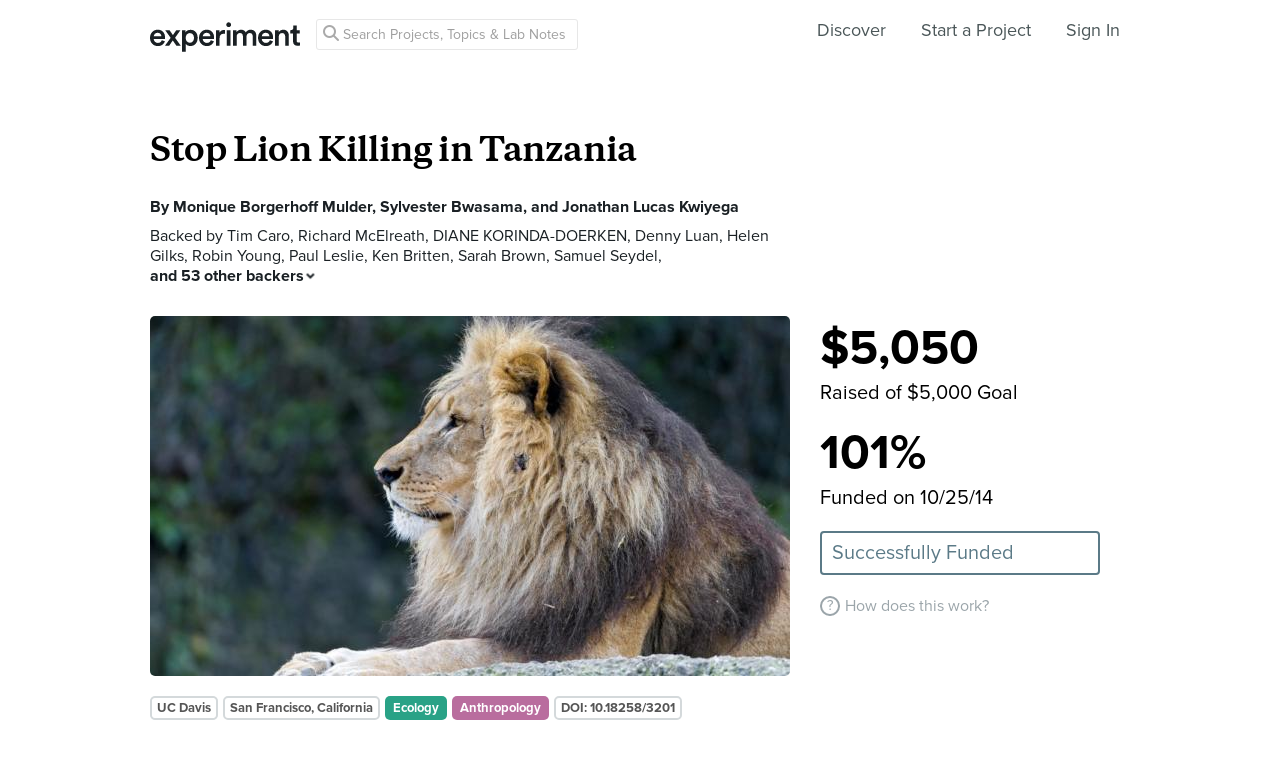

--- FILE ---
content_type: text/html; charset=utf-8
request_url: https://experiment.com/projects/stop-lion-killing-in-tanzania
body_size: 67349
content:
<!DOCTYPE html><html lang="en-us"><script src="https://d3t9s8cdqyboc5.cloudfront.net/assets/vendor-40e772ce71816a46609ebc3dbce945d7bc8cfec0d5b9d307b07c5070d79a4fda.js" type="module"></script><link href="https://use.typekit.net/tku1ivl.css" rel="stylesheet" /><link rel="stylesheet" href="https://d3t9s8cdqyboc5.cloudfront.net/assets/nucleus/print-f246294df2f9b158c0f42e692e1a3d20bd14f8e3d7da1e189ac6d3547e7e30d1.css" media="print" /><link rel="stylesheet" href="https://d3t9s8cdqyboc5.cloudfront.net/assets/nucleus/nucleus-96f3cc6def8f06fd1fed62a06f233c11385a59b5d3338e15b1b7c39d5da9e810.css" /><link rel="stylesheet" href="https://d3t9s8cdqyboc5.cloudfront.net/assets/projects-c972447c9d52a2d1e5623b1215334d4c2adee7648e314f3fc6895d465c983c65.css" /><head prefix="og: http://ogp.me/ns# fb: http://ogp.me/ns/fb# experiment: http://ogp.me/ns/experiment#"><title>Stop Lion Killing in Tanzania | Experiment</title><meta content="Tanzania is the primary remaining stronghold of lions, however the numbers are declining precipitously. There are many causes, but the lion-killing by locals plays an important part. We’ve organized a campaign to empower local sentiment against illegal lion killing and enhance environmental..." name="Experiment | Stop Lion Killing in Tanzania" /><meta content="Experiment is an online platform for funding and sharing scientific discoveries. Push the boundaries of knowledge in biology, chemistry, medicine, physics, computer science, paleontology, economics, engineering, neuroscience, and more." name="Description" /><meta content="crowdfunding science research funding crowdsourcing experiment openaccess" name="Keywords" /><meta content="width=device-width, initial-scale=1" name="viewport" /><meta charset="utf-8" /><meta content="IE=edge,chrome=1" http-equiv="X-UA-Compatible" /><meta content="Stop Lion Killing in Tanzania" itemprop="name" /><meta content="Tanzania is the primary remaining stronghold of lions, however the numbers are declining precipitously. There are many causes, but the lion-killing by locals plays an important part. We’ve organized a campaign to empower local sentiment against illegal lion killing and enhance environmental..." itemprop="description" /><meta content="experiment.com" name="twitter:domain" /><meta content="@lets_experiment" name="twitter:site" /><meta content="on" name="twitter:widgets:csp" /><meta content="Stop Lion Killing in Tanzania" name="twitter:title" /><meta content="Tanzania is the primary remaining stronghold of lions, however the numbers are declining precipitously. There are many causes, but the lion-killing by locals plays an important part. We’ve organized a campaign to empower local sentiment against illegal lion killing and enhance environmental..." name="twitter:description" /><meta content="@lets_experiment" name="twitter:creator" /><meta content="https://dgsqcxi9lxx8v.cloudfront.net/projects/3201/1024_1020_640x360_nucleus.jpg" name="twitter:image" /><meta content="459964864039420" property="fb:app_id" /><meta content="Experiment - Moving Science Forward" property="og:site_name" /><meta content="https://experiment.com/projects/stop-lion-killing-in-tanzania" property="og:url" /><meta content="Stop Lion Killing in Tanzania" property="og:title" /><meta content="Tanzania is the primary remaining stronghold of lions, however the numbers are declining precipitously. There are many causes, but the lion-killing by locals plays an important part. We’ve organized a campaign to empower local sentiment against illegal lion killing and enhance environmental..." property="og:description" /><meta content="https://dgsqcxi9lxx8v.cloudfront.net/projects/3201/1024_1020_640x360_nucleus.jpg" property="og:image" /><meta content="https://dgsqcxi9lxx8v.cloudfront.net/projects/3201/1024_1020_640x360_nucleus.jpg" property="og:image:secure_url" /><meta content="https://dgsqcxi9lxx8v.cloudfront.net/projects/3201/1024_1020_640x360_nucleus.jpg" itemprop="image" /><meta content="640" property="og:image:width" /><meta content="360" property="og:image:height" /><meta content="summary_large_image" name="twitter:card" /><meta content="website" property="og:type" /><link href="https://d3t9s8cdqyboc5.cloudfront.net/assets/apple-touch-icon-152x152-precomposed-001739db69626ddd8518eb11f4894c292edac7b01cc6a738e1a40c4aba6e37bf.png" rel="apple-touch-icon-precomposed" sizes="152x152" /><link href="https://d3t9s8cdqyboc5.cloudfront.net/assets/apple-touch-icon-144x144-precomposed-81d0b04bd1f173220139c0a21630c277e3cc33d082da977dc6f11368916c9de8.png" rel="apple-touch-icon-precomposed" sizes="144x144" /><link href="https://d3t9s8cdqyboc5.cloudfront.net/assets/apple-touch-icon-120x120-precomposed-2617b3a134f41d2d8cc1ab30eda3d710f13a7be3cfabd389ac86219347634d25.png" rel="apple-touch-icon-precomposed" sizes="120x120" /><link href="https://d3t9s8cdqyboc5.cloudfront.net/assets/apple-touch-icon-114x114-precomposed-3934e83d26d803a86fe73a21c49307115d7070af94c7be222dfaef5017fa1b54.png" rel="apple-touch-icon-precomposed" sizes="114x114" /><link href="https://d3t9s8cdqyboc5.cloudfront.net/assets/apple-touch-icon-76x76-precomposed-6c49b44fcbf5e7c0e57a3ed115915ea76d5708bc19de377c5b560bc19970371b.png" rel="apple-touch-icon-precomposed" sizes="76x76" /><link href="https://d3t9s8cdqyboc5.cloudfront.net/assets/apple-touch-icon-72x72-precomposed-7fcc2052dec3db07d38f3a2c0333b87fb20a111fd0686e46bfb41609246d9c28.png" rel="apple-touch-icon-precomposed" sizes="72x72" /><link href="https://d3t9s8cdqyboc5.cloudfront.net/assets/apple-touch-icon-precomposed-7fcc2052dec3db07d38f3a2c0333b87fb20a111fd0686e46bfb41609246d9c28.png" rel="apple-touch-icon-precomposed" /><meta content="wvpb-itPK9I-cn6fax07pm9qF5v5MQzlX1lkDEO3XXM" name="google-site-verification" /><meta content="p178JJEExTT6Fk4PRv5cysUfeQywoKBKPJrUbJHhfys" name="google-site-verification" /><meta content="0ooK0P0ZB89Z4ncWMpfEinFB-hPT-TYnR-G5KtsBLsQ" name="google-site-verification" /><meta content="622BA244F2F1F883481C5482DCF33865" name="msvalidate.01" /><meta content="pk_live_gP4XWIcTE8EHQC1UsLKUqpXh" name="stripe-pkey" /><script src="//use.typekit.net/bey4pmb.js"></script><script async="" src="https://www.googletagmanager.com/gtag/js?id=G-S0Z312K97X"></script><script>try{Typekit.load();}catch(e){}
var MMetrics=MMetrics||{};MMetrics.start=(new Date).getTime();
// hack for aws
// if (global === undefined) { var global = window; }</script><link href="https://d3t9s8cdqyboc5.cloudfront.net/assets/favicon-3fe71ca679a5b149f21fa96ec14106fe9baa580984babb7b098707e449b6e809.ico" rel="shortcut icon" /><meta name="csrf-param" content="authenticity_token" />
<meta name="csrf-token" content="HpCxNdxSwoPWmFG6zNHrk8mANb7vRpmGbL0-HrD_BJEiyWk6NNkk7yLBtBungENDpsdIbkY16gYPpWugnDQutA" /><!--[if lt IE 9]
<script src="//html5shiv.googlecode.com/svn/trunk/html5.js"></script>
[endif]--></head><body data-action="show" data-controller="projects" data-current-user="null"><span id="redux-root"></span><!--Hey!
You seem to be the kind of person that likes seeing how things are made!
If you're passionate about science and making things, we'd love to talk to you.
Send us some mail at support@experiment.com with the title 'asparajus'.
                           _                      _
                          (_)                    | |
  _____  ___ __   ___ _ __ _ _ __ ___   ___ _ __ | |_
 / _ \ \/ / '_ \ / _ \ '__| | '_ ` _ \ / _ \ '_ \| __|
|  __/>  <| |_) |  __/ |  | | | | | | |  __/ | | | |_
 \___/_/\_\ .__/ \___|_|  |_|_| |_| |_|\___|_| |_|\__|
          | |
          |_|--><!--[if lt IE 8]><p class="chromeframe">You are using an <strong>outdated</strong> browser. Please <a href="http://browsehappy.com/">upgrade your browser</a> or <a href="http://www.google.com/chromeframe/?redirect=true">activate Google Chrome Frame</a> to improve your experience.</p><![endif]--><div id="loading-indicator"></div><nav class="nucleus-nav   " id=""><div class="container"><div class="navbar-header"><button aria-expanded="false" class="navbar-toggle collapsed" data-bs-target="#mobile-menu-collapse" data-bs-toggle="collapse" type="button"><i class="fa fa-bars"></i></button><a class="experiment-logo" href="/"><svg width="150" height="30" viewbox="0 0 883 173" xmlns="http://www.w3.org/2000/svg" id="logo" class="pride__image">
    <title>
        Experiment Logo
    </title>
    <path d="M22.26 81.772c.749-9.727 8.606-20.203 22.261-20.203 14.965 0 22.074 9.54 22.448 20.203H22.26zm47.14 23.757c-2.992 8.98-9.727 15.9-22.821 15.9-13.469 0-24.318-9.914-24.88-23.757h66.595c.187-.374.561-3.367.561-6.921 0-28.808-16.461-47.327-44.52-47.327C21.324 43.424 0 62.504 0 91.312c0 30.866 21.886 48.824 46.579 48.824 21.886 0 36.29-12.908 41.154-28.808L69.4 105.529zm19.144 31.8h24.879c1.684-2.805 18.706-27.685 20.577-30.49l21.138 30.49h25.44l-33.11-46.391 31.989-44.708h-24.693l-19.829 29.182c-1.683-2.62-18.332-26.376-20.015-29.182H89.105l32.549 45.082-33.11 46.018zm121.653 35.543v-45.83c4.677 6.92 14.591 12.533 27.686 12.533 26.189 0 42.837-20.577 42.837-47.889 0-26.937-15.152-47.514-42.089-47.514-14.03 0-24.505 6.547-28.995 14.404V46.23h-20.951v126.642h21.512zm48.824-81.186c0 17.397-10.101 28.621-24.505 28.621-14.217 0-24.506-11.224-24.506-28.62 0-17.024 10.289-28.247 24.506-28.247 14.59 0 24.505 11.223 24.505 28.246zm51.71-9.914c.748-9.727 8.604-20.203 22.26-20.203 14.965 0 22.073 9.54 22.448 20.203H310.73zm47.14 23.757c-2.994 8.98-9.728 15.9-22.822 15.9-13.469 0-24.319-9.914-24.88-23.757h66.595c.187-.374.561-3.367.561-6.921 0-28.808-16.462-47.327-44.521-47.327-23.009 0-44.334 19.08-44.334 47.888 0 30.866 21.886 48.824 46.579 48.824 21.886 0 36.29-12.908 41.154-28.808l-18.333-5.799zm83.438-59.86a31.071 31.071 0 0 0-5.799-.562c-11.972 0-22.074 5.8-26.376 15.714V46.23h-21.138v91.1h21.7V93.93c0-17.023 7.669-26.75 24.505-26.75 2.244 0 4.676.187 7.108.561V45.67zm32.564 91.66v-91.1h-21.512v91.1h21.512zm-24.88-123.087c0 7.857 6.36 14.03 14.03 14.03 7.857 0 14.217-6.173 14.217-14.03 0-7.857-6.36-14.217-14.217-14.217-7.67 0-14.03 6.36-14.03 14.217zm61.359 123.088V83.268c0-11.598 7.295-20.202 18.893-20.202 12.346 0 17.584 8.23 17.584 18.706v55.558h21.325V83.268c0-11.223 7.483-20.202 18.894-20.202 12.159 0 17.584 8.043 17.584 18.706v55.558h20.951V78.218c0-24.132-15.713-34.607-32.175-34.607-11.785 0-22.448 4.115-29.556 16.087-4.864-10.662-15.34-16.087-27.311-16.087-10.289 0-21.7 4.864-26.938 14.217V46.23H488.84v91.1h21.513zm147.853-55.558c.748-9.727 8.605-20.203 22.26-20.203 14.966 0 22.074 9.54 22.448 20.203h-44.708zm47.14 23.757c-2.993 8.98-9.727 15.9-22.822 15.9-13.468 0-24.318-9.914-24.88-23.757h66.595c.187-.374.562-3.367.562-6.921 0-28.808-16.462-47.327-44.522-47.327-23.008 0-44.334 19.08-44.334 47.888 0 30.866 21.887 48.824 46.58 48.824 21.886 0 36.29-12.908 41.153-28.808l-18.332-5.799zm52.825-20.764c0-11.972 6.547-21.512 18.893-21.512 13.656 0 18.706 8.979 18.706 20.202v53.875h21.7V79.714c0-20.016-10.663-36.103-32.923-36.103-10.102 0-20.952 4.302-26.938 14.778v-12.16H736.47v91.1h21.7V84.766zm105.08-66.408h-19.642v13.656c0 8.044-4.302 14.217-14.03 14.217h-4.676v19.267h16.836v45.831c0 17.023 10.475 27.124 27.31 27.124 7.858 0 11.973-1.496 13.282-2.057v-17.959c-.935.187-4.49.749-7.482.749-8.044 0-11.598-3.367-11.598-11.411V65.497h18.893V46.23H863.25V18.357z" fill="#333" fill-rule="evenodd"></path>
</svg>
</a></div><div class="global-search nav float-left"><i class="fa fa-search search-icon"></i><form class="search" role="search" action="/search/results" accept-charset="UTF-8" method="get"><input type="text" name="q" id="searchq1" placeholder="Search Projects, Topics &amp; Lab Notes" class="search" /><input type="submit" name="commit" value="Search" style="display: none;" data-disable-with="Search" /></form></div><ul class="list-inline float-right main-links"><li class="nav-item"><a href="/discover">Discover</a></li><li class="nav-item"><a href="/start">Start a Project</a></li><span class="redux-header"></span><span class="hide-redux-header"><li class="new-session nav-item"><a href="/register">Sign In</a></li></span></ul><div class="mobile-menu-container"><div class="collapse mobile-menu animated fadeIn" id="mobile-menu-collapse"><a class="experiment-logo" href="/"><svg width="883" height="173" viewbox="0 0 883 173" xmlns="http://www.w3.org/2000/svg">
    <title>
        Experiment Logo
    </title>
    <path d="M22.26 81.772c.749-9.727 8.606-20.203 22.261-20.203 14.965 0 22.074 9.54 22.448 20.203H22.26zm47.14 23.757c-2.992 8.98-9.727 15.9-22.821 15.9-13.469 0-24.318-9.914-24.88-23.757h66.595c.187-.374.561-3.367.561-6.921 0-28.808-16.461-47.327-44.52-47.327C21.324 43.424 0 62.504 0 91.312c0 30.866 21.886 48.824 46.579 48.824 21.886 0 36.29-12.908 41.154-28.808L69.4 105.529zm19.144 31.8h24.879c1.684-2.805 18.706-27.685 20.577-30.49l21.138 30.49h25.44l-33.11-46.391 31.989-44.708h-24.693l-19.829 29.182c-1.683-2.62-18.332-26.376-20.015-29.182H89.105l32.549 45.082-33.11 46.018zm121.653 35.543v-45.83c4.677 6.92 14.591 12.533 27.686 12.533 26.189 0 42.837-20.577 42.837-47.889 0-26.937-15.152-47.514-42.089-47.514-14.03 0-24.505 6.547-28.995 14.404V46.23h-20.951v126.642h21.512zm48.824-81.186c0 17.397-10.101 28.621-24.505 28.621-14.217 0-24.506-11.224-24.506-28.62 0-17.024 10.289-28.247 24.506-28.247 14.59 0 24.505 11.223 24.505 28.246zm51.71-9.914c.748-9.727 8.604-20.203 22.26-20.203 14.965 0 22.073 9.54 22.448 20.203H310.73zm47.14 23.757c-2.994 8.98-9.728 15.9-22.822 15.9-13.469 0-24.319-9.914-24.88-23.757h66.595c.187-.374.561-3.367.561-6.921 0-28.808-16.462-47.327-44.521-47.327-23.009 0-44.334 19.08-44.334 47.888 0 30.866 21.886 48.824 46.579 48.824 21.886 0 36.29-12.908 41.154-28.808l-18.333-5.799zm83.438-59.86a31.071 31.071 0 0 0-5.799-.562c-11.972 0-22.074 5.8-26.376 15.714V46.23h-21.138v91.1h21.7V93.93c0-17.023 7.669-26.75 24.505-26.75 2.244 0 4.676.187 7.108.561V45.67zm32.564 91.66v-91.1h-21.512v91.1h21.512zm-24.88-123.087c0 7.857 6.36 14.03 14.03 14.03 7.857 0 14.217-6.173 14.217-14.03 0-7.857-6.36-14.217-14.217-14.217-7.67 0-14.03 6.36-14.03 14.217zm61.359 123.088V83.268c0-11.598 7.295-20.202 18.893-20.202 12.346 0 17.584 8.23 17.584 18.706v55.558h21.325V83.268c0-11.223 7.483-20.202 18.894-20.202 12.159 0 17.584 8.043 17.584 18.706v55.558h20.951V78.218c0-24.132-15.713-34.607-32.175-34.607-11.785 0-22.448 4.115-29.556 16.087-4.864-10.662-15.34-16.087-27.311-16.087-10.289 0-21.7 4.864-26.938 14.217V46.23H488.84v91.1h21.513zm147.853-55.558c.748-9.727 8.605-20.203 22.26-20.203 14.966 0 22.074 9.54 22.448 20.203h-44.708zm47.14 23.757c-2.993 8.98-9.727 15.9-22.822 15.9-13.468 0-24.318-9.914-24.88-23.757h66.595c.187-.374.562-3.367.562-6.921 0-28.808-16.462-47.327-44.522-47.327-23.008 0-44.334 19.08-44.334 47.888 0 30.866 21.887 48.824 46.58 48.824 21.886 0 36.29-12.908 41.153-28.808l-18.332-5.799zm52.825-20.764c0-11.972 6.547-21.512 18.893-21.512 13.656 0 18.706 8.979 18.706 20.202v53.875h21.7V79.714c0-20.016-10.663-36.103-32.923-36.103-10.102 0-20.952 4.302-26.938 14.778v-12.16H736.47v91.1h21.7V84.766zm105.08-66.408h-19.642v13.656c0 8.044-4.302 14.217-14.03 14.217h-4.676v19.267h16.836v45.831c0 17.023 10.475 27.124 27.31 27.124 7.858 0 11.973-1.496 13.282-2.057v-17.959c-.935.187-4.49.749-7.482.749-8.044 0-11.598-3.367-11.598-11.411V65.497h18.893V46.23H863.25V18.357z" fill="#333" fill-rule="evenodd"></path>
</svg>
</a><div class="mobile_search"><form class="form inline" action="/search/results" accept-charset="UTF-8" method="get"><input type="text" name="q" id="q" placeholder="Search projects &amp; lab notes" /><button name="button" type="submit" class="btn btn-primary">Search</button></form></div><ul class="main-links"><li class="nav-item"><a href="/discover">Discover</a></li><li class="nav-item"><a href="/about">About</a></li><li class="nav-item"><a href="/how-it-works">How It Works</a></li><li class="new-session nav-item"><a href="/login">Sign In</a></li><li class="new-session nav-item"><a href="/register">Register</a></li></ul><a aria-expanded="true" class="mobile-menu-exit" data-bs-target="#mobile-menu-collapse" data-bs-toggle="collapse"><span>&#10005;</span></a></div></div></div><img class="hidden-modal-banner" datasrc="https://d3t9s8cdqyboc5.cloudfront.net/assets/nucleus/space-a2b9be8c0615e15e9122e2dfbdb4065bcb9fb0df4b2482d78586ef379036e977.png" /></nav><div class="project-page"><header class="masthead"><div class="mobile-funding-bar"><div class="percent-funded" style="width:100%;"></div><div class="stretch-goal-funded" style="width:0%;"></div></div><div class="container"><h1 class="title">Stop Lion Killing in Tanzania</h1><div class="researchers">By <a data-user="MoniqueBorgerhoffMulder" target="_blank" href="https://experiment.com/users/MoniqueBorgerhoffMulder">Monique Borgerhoff Mulder</a>, <a data-user="SYLVESTERBWASAMA" target="_blank" href="https://experiment.com/users/SYLVESTERBWASAMA">Sylvester Bwasama</a>, and <a data-user="jkwiyega" target="_blank" href="https://experiment.com/users/jkwiyega">Jonathan Lucas Kwiyega</a></div><div class="backers js-backers main-column text-antialiased">Backed by <a data-user="tcaro" target="_blank" href="https://experiment.com/users/tcaro">Tim Caro</a>, <a data-user="RichardMcElreath" target="_blank" href="https://experiment.com/users/RichardMcElreath">Richard McElreath</a>, <a data-user="dkorindadoerken" target="_blank" href="https://experiment.com/users/dkorindadoerken">DIANE KORINDA-DOERKEN</a>, <a data-user="denny" target="_blank" href="https://experiment.com/users/denny">Denny Luan</a>, <a data-user="hgilks" target="_blank" href="https://experiment.com/users/hgilks">Helen Gilks</a>, <a data-user="ryoung1" target="_blank" href="https://experiment.com/users/ryoung1">Robin Young</a>, <a data-user="pleslie" target="_blank" href="https://experiment.com/users/pleslie">Paul Leslie</a>, <a data-user="kbritten" target="_blank" href="https://experiment.com/users/kbritten">Ken Britten</a>, <a data-user="sbrown" target="_blank" href="https://experiment.com/users/sbrown">Sarah Brown</a>, <a data-user="sseydel" target="_blank" href="https://experiment.com/users/sseydel">Samuel Seydel</a>, <span class='js-additional-count additional-count'>and 53 other backers<i class='expand-indicator nu-icon nu-caret-down'></i></span><span class='js-additional-backers hidden fx-animated fx-fadeInUp'><a data-user="AndyMarshall" target="_blank" href="https://experiment.com/users/AndyMarshall">Andy Marshall</a>, <a data-user="mborgerhoffmulder" target="_blank" href="https://experiment.com/users/mborgerhoffmulder">Monique Borgerhoff Mulder</a>, <a data-user="efitzherbert" target="_blank" href="https://experiment.com/users/efitzherbert">Emily Fitzherbert</a>, <a data-user="LouiseWhitaker" target="_blank" href="https://experiment.com/users/LouiseWhitaker">Louise Whitaker</a>, <a data-user="melissamarshall69" target="_blank" href="https://experiment.com/users/melissamarshall69">Melissa Marshall</a>, <a data-user="syoung" target="_blank" href="https://experiment.com/users/syoung">Sera Young</a>, <a data-user="denisecottrell108" target="_blank" href="https://experiment.com/users/denisecottrell108">Denise Cottrell</a>, <a data-user="awilson" target="_blank" href="https://experiment.com/users/awilson">Alexandra Wilson</a>, <a data-user="pvandenhombergh" target="_blank" href="https://experiment.com/users/pvandenhombergh">Pieter Van Den Hombergh</a>, <a data-user="dsieff" target="_blank" href="https://experiment.com/users/dsieff">Daniela Sieff</a>, <a data-user="MargaretLevin" target="_blank" href="https://experiment.com/users/MargaretLevin">Margaret Levin</a>, <a data-user="PatOsborne" target="_blank" href="https://experiment.com/users/PatOsborne">Pat Osborne</a>, <a data-user="MichaelGurven" target="_blank" href="https://experiment.com/users/MichaelGurven">Michael Gurven</a>, <a data-user="vjavarappa" target="_blank" href="https://experiment.com/users/vjavarappa">Venu Javarappa</a>, <a data-user="louisejeroennauta" target="_blank" href="https://experiment.com/users/louisejeroennauta">Louise Jeroen Nauta</a>, <a data-user="ClaireBracebridge" target="_blank" href="https://experiment.com/users/ClaireBracebridge">Claire Bracebridge</a>, <a data-user="StephenWilce" target="_blank" href="https://experiment.com/users/StephenWilce">Stephen Wilce</a>, <a data-user="AntoineTardif" target="_blank" href="https://experiment.com/users/AntoineTardif">Antoine Tardif</a>, <a data-user="michaelbracebridge" target="_blank" href="https://experiment.com/users/michaelbracebridge">Michael Bracebridge</a>, <a data-user="KenyonSayler" target="_blank" href="https://experiment.com/users/KenyonSayler">Kenyon Sayler</a>, <a data-user="sseel" target="_blank" href="https://experiment.com/users/sseel">Sarah-Jane Seel</a>, <a data-user="janjudelim" target="_blank" href="https://experiment.com/users/janjudelim">Jan Lim</a>, <a data-user="fonthemoon" target="_blank" href="https://experiment.com/users/fonthemoon">Firstdog Onthemoon</a>, <a data-user="MoniqueBorgerhoffMulder" target="_blank" href="https://experiment.com/users/MoniqueBorgerhoffMulder">Monique Borgerhoff Mulder</a>, <a data-user="SharonStrauss" target="_blank" href="https://experiment.com/users/SharonStrauss">Sharon Strauss</a>, <a data-user="robbrooksthe" target="_blank" href="https://experiment.com/users/robbrooksthe">Rob Brooks</a>, <a data-user="markgrote" target="_blank" href="https://experiment.com/users/markgrote">Mark Grote</a>, <a data-user="and1" target="_blank" href="https://experiment.com/users/and1">And1</a>, <a data-user="jocrescent" target="_blank" href="https://experiment.com/users/jocrescent">Jo Crescent</a>, <a data-user="POMontiglio" target="_blank" href="https://experiment.com/users/POMontiglio">Pierre-Olivier Montiglio</a>, <a data-user="claudiakasper58" target="_blank" href="https://experiment.com/users/claudiakasper58">Claudia Kasper</a>, <a data-user="vmorell" target="_blank" href="https://experiment.com/users/vmorell">Virginia Morell</a>, <a data-user="SusanJames" target="_blank" href="https://experiment.com/users/SusanJames">Susan James</a>, <a data-user="KerryWaylen" target="_blank" href="https://experiment.com/users/KerryWaylen">Kerry Waylen</a>, <a data-user="eross" target="_blank" href="https://experiment.com/users/eross">Elizabeth Ross</a>, <a data-user="KatieHinde" target="_blank" href="https://experiment.com/users/KatieHinde">Katie Hinde</a>, <a data-user="jmortenmelhus" target="_blank" href="https://experiment.com/users/jmortenmelhus">Jon Morten Melhus</a>, <a data-user="bmeyer" target="_blank" href="https://experiment.com/users/bmeyer">Britta Meyer</a>, <a data-user="DavidLawson" target="_blank" href="https://experiment.com/users/DavidLawson">David Lawson</a>, <a data-user="ageil" target="_blank" href="https://experiment.com/users/ageil">Afton Geil</a>, <a data-user="oscarjasklowski" target="_blank" href="https://experiment.com/users/oscarjasklowski">Oscar Jasklowski</a>, <a data-user="EricaFleishman" target="_blank" href="https://experiment.com/users/EricaFleishman">Erica Fleishman</a>, <a data-user="yblokhina" target="_blank" href="https://experiment.com/users/yblokhina">Yana Blokhina</a>, <a data-user="jbunce" target="_blank" href="https://experiment.com/users/jbunce">John Bunce</a>, <a data-user="santiagoramirez58511276" target="_blank" href="https://experiment.com/users/santiagoramirez58511276">Santiago Ramirez</a>, <a data-user="andrewwaldron332" target="_blank" href="https://experiment.com/users/andrewwaldron332">Andrew Waldron</a>, <a data-user="Shaleeka" target="_blank" href="https://experiment.com/users/Shaleeka">Shaleeka</a>, <a data-user="cindy" target="_blank" href="https://experiment.com/users/cindy">Cindy Wu</a>, <a data-user="vladimirdinets" target="_blank" href="https://experiment.com/users/vladimirdinets">Vladimir Dinets</a>, <a data-user="galenarobertson" target="_blank" href="https://experiment.com/users/galenarobertson">Galena Robertson</a>, <a data-user="psmaldino" target="_blank" href="https://experiment.com/users/psmaldino">Paul Smaldino</a>, <a data-user="isabelcall9" target="_blank" href="https://experiment.com/users/isabelcall9">Isabel Call</a>, and <a data-user="annhedrick56" target="_blank" href="https://experiment.com/users/annhedrick56">Ann Hedrick</a></span>
          <div class='js-hide-additional-backers hide-additional-backers hidden'>
            Hide
            <i class='expand-indicator nu-icon nu-caret-up'></i>
          </div>
        </div><div class="hero"><div class="hero-image" style="background-color: #505653; background-image: url(&#39;https://d3t9s8cdqyboc5.cloudfront.net/images?path=projects/3201/banner_8722023230_2a9dae430f_o.jpg&amp;width=640&amp;height=360&#39;)"></div><div class="tags"><a class="tag " href="/institutions/uc-davis">UC Davis</a><div class="tag location">San Francisco, California</div><a class="tag category ecology" href="/discover/ecology">Ecology</a><a class="tag category anthropology" href="/discover/anthropology">Anthropology</a><div class="tag doi">DOI: 10.18258/3201</div></div></div><div class="funding-box"><div class="donation-box js-donation-box fx-animated fx-donationFadeIn hidden"></div><div class="js-funding-contents"><div class="js-things-to-hide"><div class="redux-hack-backer-badge"></div><div class="funding-raised"><span class="focus-stat">$5,050</span><div class="description text-antialiased">Raised of $5,000 Goal</div><span class="focus-stat">101%</span><div class="description text-antialiased">Funded on 10/25/14</div><div class="state-indicator state-">Successfully Funded</div></div><ul class="mobile-stats list-inline text-center"><li class="stat text-left"><span>$5,050</span><div class="text-muted text-small text-antialiased">pledged</div></li><li class="stat text-left"><span>101%</span><div class="text-muted text-small text-antialiased">funded</div></li><li class="stat text-left"><span>Funded</span><div class="text-muted text-small text-antialiased">on 10/25/14</div></li></ul></div><div class="matching-text"></div><div class="how-it-works js-how-it-works"><div class="how-it-works-link" id="js-placeholder"><span class="question-mark-icon">?</span>How does this work?</div><div class="react-component" data-react-class="HowItWorksModal" data-react-props="{&quot;citation&quot;:&quot;\u003ca href=\&quot;/projects/stop-lion-killing-in-tanzania\&quot;\u003eStop Lion Killing in Tanzania\u003c/a\u003e Borgerhoff Mulder, Monique, Sylvester Bwasama, and Jonathan Lucas Kwiyega.. UC Davis, 18 Aug 2014. Experiment. doi: 10.18258/3201&quot;}"><div class="preload-spinner"><span></span></div></div></div></div></div></div></header><nav class="project-nav"><div class="container"><ul class="list-inline"><li class="social-btn"><a class="twitter-share" href="https://twitter.com/share?url=https://experiment.com/projects/stop-lion-killing-in-tanzania&amp;text=%27Stop+Lion+Killing+in+Tanzania%27+on+%40lets_experiment&amp;related=@lets_experiment" target="_blank"><i class="fa fa-brands fa-twitter"></i></a></li><li class="social-btn"><a class="facebook-share" href="https://www.facebook.com/dialog/share?app_id=459964864039420&amp;href=https://experiment.com/projects/stop-lion-killing-in-tanzania&amp;name=Stop+Lion+Killing+in+Tanzania&amp;description=Tanzania+is+the+primary+remaining+stronghold+of+lions%2C+however+the+numbers+are+declining+precipitously.+There+are+many+causes%2C+but+the+lion-killing+by+locals+plays+an+important+part.+We%E2%80%99ve+organized+a+campaign+to+empower+local+sentiment+against+illegal+lion+killing+and+enhance+environmental+practices+on+the+national+park+boundaries.+We+now+need+to+test+the+effectiveness+of+this+campaign+and+determine+where+and+how+expand+its+operations.&amp;picture=https://dgsqcxi9lxx8v.cloudfront.net/projects/3201/1024_1020_640x360_nucleus.jpg&amp;caption=Experiment.com+-+Crowdfunding+for+Science+Research" target="_blank"><i class="fa fa-brands fa-facebook-f"></i></a></li><li class="social-btn"><div class="hide-follow-button"><div class="follow"><button class="btn">Follow</button></div></div><div class="react-component" data-react-class="FollowButton" data-react-props="{&quot;object_id&quot;:3201,&quot;object_type&quot;:&quot;project&quot;,&quot;following&quot;:null,&quot;buttonClass&quot;:&quot;btn&quot;}"><div class="preload-spinner"><span></span></div></div></li><li><a class="is-selected" href="/projects/stop-lion-killing-in-tanzania">Overview</a></li><li><a href="/projects/stop-lion-killing-in-tanzania/methods">Methods</a></li><li><a href="/projects/stop-lion-killing-in-tanzania/labnotes">Lab Notes (28)</a></li><li><a href="/projects/stop-lion-killing-in-tanzania/discussion">Discussion (68)</a></li></ul></div></nav><div class="project-page-content"><section id="about"><div class="container"><div class="main-column"><h2 class="heading">About This Project</h2>Tanzania is the primary remaining stronghold of lions, however the numbers are declining precipitously. There are many causes, but the lion-killing by locals plays an important part. We’ve organized a campaign to empower local sentiment against illegal lion killing and enhance environmental practices on the national park boundaries. We now need to test the effectiveness of this campaign and determine where and how expand its operations.</div></div></section><section id="ask-the-scientists"><div class="container"><div class="main-column"><h2 class="heading with-drilldown"><i class="heading-icon nu-icon nu-discussion-gray"></i>Ask the Scientists</h2><a class="drilldown-link" href="/projects/stop-lion-killing-in-tanzania/discussion"><span>Join The Discussion</span><i class="fa fa-chevron-right"></i></a><end></end><h3 class="question">What is the context of this research?</h3><p>In Africa many communities raise livestock next to protected areas where lions roam. Conflicts are rife. Lions catch cattle, and sometimes people. Locals kill lion for protection, or to avenge loss. Lion-killers, on performing their “lion dance”, are richly rewarded with gifts. Our research in Mpimbwe shows:<br><ul><li>a radical decline in human-lion conflict</li><li>serious new developments in traditional lion-killing customs - young men now go illegally into the national park to kill lions (hence 'hunters' not 'avengers')</li><li>local resentment towards rewarding these hunters</li></ul>In 2011 we started the campaign WASIMA (People, Lions &amp; Environment) to halt illegal lion killing. WASIMA builds on local sentiment to institute village by-laws that forbid illegal lion hunting and the rewarding of such hunters.</p><h3 class="question">What is the significance of this project?</h3><p>Conservation interventions need constant evaluation and monitoring, both to determine whether the desired outcomes are being reached, and to identify potential for expansion and/or redesign. Our campaign has now been conducted in four villages and is being extended to 6 more.  We now aim to determine the effectiveness of WASIMA, and to identify where and how it should be extended beyond Mpimbwe. Given that the majority of protected areas with lion populations in Tanzania are surrounded by Sukuma or other ethnic groups with lion killing/dancing traditions, this knowledge is key to a successful national lion conservation strategy.</p><h3 class="question">What are the goals of the project?</h3><p>WASIMA is now active in 10 villages, and we have two questions.<br><ol><li>How effective is our campaign? We monitor the continued practice of lion dancing and lion killing in the area through a network of WASIMA representatives to determine whether both activities are declining</li><li>Which villages are receptive to the campaign and why? As the sample grows we use comparative methodology to look at the effects of size, ethnic mix, wealth, degree of project implementation, experience of human-wildlife conflict, and conflict with park rangers on interval to bylaw adoption</li></ol>Our ultimate objectives are to make recommendations to international NGOs working on broader conservation programs in Tanzania as to the best strategy for protecting lions in Tanzania, and to expand WASIMA model nationally.</p></div></div></section><section class="with-top-border" id="budget"><div class="container"><h2 class="heading"><i class="heading-icon nu-icon nu-budget-gray"></i>Budget</h2><div class="secondary-column"><div class="react-component" data-react-class="Budget" data-react-props="{&quot;items&quot;:[{&quot;id&quot;:2972,&quot;project_id&quot;:3201,&quot;description&quot;:&quot;4 wheel high-clearance small fuel efficient vehicle&quot;,&quot;amount&quot;:&quot;5000.0&quot;,&quot;stretch_goal&quot;:null,&quot;created_at&quot;:&quot;2015-11-30T11:48:01.232-08:00&quot;,&quot;updated_at&quot;:&quot;2015-11-30T11:48:01.232-08:00&quot;}],&quot;options&quot;:{&quot;displayOnly&quot;:true,&quot;className&quot;:&quot;project-page-budget&quot;}}"><div class="preload-spinner"><span class="fa fa-gear fa-spin"></span> Please wait...</div></div></div><div class="main-column"><p>The project is primarily funded by National Geographic’s Big Cat Initiative (BCI). We are asking Experiment backers to cover additional costs to monitor the effectiveness of our efforts to stop lion killing and to determine where and how to expand operations. <br><br>Our primary need is transport. We need a small vehicle to reach remote communities and transport the generator and other equipment for seminars and film screenings. These free open-air night-time village events greatly facilitate sensitivity to the goals of the WASIMA campaign. Currently the only vehicle available to the WASIMA is a motor cycle. Transporting equipment is cumbersome, and attempting to source local working generators and projectors is time-consuming and unreliable. With the upcoming rainy busy agricultural season (starting November), night-time events take precedence over day-time events, purchase of a high-clearance small fuel-efficient vehicle is essential to continue project implementation and monitoring.<br><br>We need one 4 wheel high-clearance small fuel efficient vehicle available in Dar es Salaam or Arusha at approximately $5000, with registration and insurance included.</p></div></div></section><section class="with-top-border" id="team"><div class="container"><h2 class="heading"><i class="heading-icon nu-icon nu-team-gray"></i>Meet the Team</h2><div class="row"><div class="col-md-5"><div class="researcher"><div class="media-img"><a class="reseacher-avatar" href="https://experiment.com/users/MoniqueBorgerhoffMulder"><img alt="Monique Borgerhoff Mulder" class=" medium-avatar" src="https://dgsqcxi9lxx8v.cloudfront.net/16517/45892_24987_150x150_circle.jpg" /></a></div><div class="media-body"><div class="full-name">Monique Borgerhoff Mulder</div><div class="title">Professor</div><h3>Affiliates</h3><div class="affiliations">University of California at Davis; Savannas Forever Tanzania - Data for Development</div><a class="drilldown-link" href="/users/MoniqueBorgerhoffMulder"><span>View Profile</span><i class="fa fa-chevron-right"></i></a></div></div><div class="researcher"><div class="media-img"><a class="reseacher-avatar" href="https://experiment.com/users/SYLVESTERBWASAMA"><img alt="Sylvester Bwasama" class=" medium-avatar" src="https://dgsqcxi9lxx8v.cloudfront.net/16434/73190_41047_150x150_circle.JPG" /></a></div><div class="media-body"><div class="full-name">Sylvester Bwasama</div></div></div><div class="researcher"><div class="media-img"><a class="reseacher-avatar" href="https://experiment.com/users/jkwiyega"><img alt="Jonathan Lucas Kwiyega" class=" medium-avatar" src="https://dgsqcxi9lxx8v.cloudfront.net/27033/23930_9458_150x150_circle.jpg" /></a></div><div class="media-body"><div class="full-name">Jonathan Lucas Kwiyega</div><div class="title">Wildlife conservationist, researcher and educator</div><h3>Affiliates</h3><div class="affiliations">UC Davis and Landscape and Conservation Mentors Organization (Leading and Learning from Locals)</div><a class="drilldown-link" href="/users/jkwiyega"><span>View Profile</span><i class="fa fa-chevron-right"></i></a></div></div></div><div class="col-md-7"><div class="bio"><h3>Team Bio</h3><p>Overall affiliation: UC Davis</p><p><br>Jonathan Kwiyega replaced Bwasama as Project Manager in April 2015. He holds a Masters degree in Science of Management of Natural resources and Sustainable Agriculture, Sokoine University of Agriculture and has worked as a field officer on a variety of natural resource projects in Tanzania. He is a teacher, gifted speaker and author of <i>How to Glow Your Genius and Develop Your Talent</i><br></p><p>Monique is UC Davis Professor of Anthropology with over 17 years' experience working in Mpimbwe, western Tanzania. She specializes in quantitative demographic and economic analyses, and has edited a book on the (mis)adventures of doing science in remote places. </p><p>Tim Caro is UC Davis Professor of Wildlife Conservation and Fish Biology. He works on predator and antipredator behavior, biodiversity assessments, and conservation, and has a very long research record in Tanzania. He is currently investigating the evolutionary enigma of why zebras are black and white.</p><h3 class="team-member-name">Monique Borgerhoff Mulder</h3><p><p>Monique Borgerhoff Mulder is UC Davis Professor of Anthropology with over 17 years' experience working in Mpimbwe, western Tanzania. She specializes in quantitative demographic and economic analyses, and has edited a book "I've been Gone Far Too Long" on the (typically mis)adventures of doing science in remote places.</p></p><h3 class="team-member-name">Jonathan Lucas Kwiyega</h3><p><p><a href="https://www.facebook.com/pages/People-Lions-and-the-Environment-Wasima/641654222551843" target="_blank" rel="nofollow">https://www.facebook.com/pages...</a><em><br></em></p>  <p>Overall affiliation: UC Davis and Landscape and Conservation Mentors Organization (Leading and Learning from Locals)    </p>  <p>Jonathan Kwiyega is now the LCMO director  since 2018  and has led the WASIMA campaign as the Project Manager since April 2015. He holds a Masters degree in Science of Management of Natural Resources and Sustainable Agriculture, Sokoine University of Agriculture (Tanzania) and has broad natural resource management experience. He is a teacher, gifted speaker and author of <em>How to Glow Your Genius and Develop Your Talent. </em>Jonathan is also a National Geographic Explorer.</p></p></div></div></div></div></section><section id="recent-labnotes"><div class="container"><h2 class="heading with-drilldown"><i class="heading-icon nu-icon nu-notebook-gray"></i><a href="/projects/stop-lion-killing-in-tanzania/labnotes">Lab Notes</a></h2><a class="drilldown-link more-updates-link" href="/projects/stop-lion-killing-in-tanzania/labnotes"><span>28 Lab Notes Posted</span><i class="fa fa-chevron-right"></i></a><div class="row mtg"><div class="col-md-4"><div class="labnote-card"><div class="labnote-preview"><a href="/u/YpTWog"><div class="preview-thumb" style="background-image:url(&#39;https://d3t9s8cdqyboc5.cloudfront.net/images?path=projects/3201/banner_8722023230_2a9dae430f_o.jpg&amp;width=1400&amp;height=600&#39;);background:
            -moz-linear-gradient(top, rgba(-368,-362,-405,0.74) 0%, rgba(-368,-362,-405,0.74) 59%, rgba(-368,-362,-405,0.74) 100%),
            url(&#39;https://d3t9s8cdqyboc5.cloudfront.net/images?path=projects/3201/banner_8722023230_2a9dae430f_o.jpg&amp;width=1400&amp;height=600&#39;) center center no-repeat
            ;background:
            -webkit-linear-gradient(top, rgba(-368,-362,-405,0.74) 0%, rgba(-368,-362,-405,0.74) 59%, rgba(-368,-362,-405,0.74) 100%),
            url(&#39;https://d3t9s8cdqyboc5.cloudfront.net/images?path=projects/3201/banner_8722023230_2a9dae430f_o.jpg&amp;width=1400&amp;height=600&#39;) center center no-repeat
            ;background:
            -o-linear-gradient(top, rgba(-368,-362,-405,0.74) 0%, rgba(-368,-362,-405,0.74) 59%, rgba(-368,-362,-405,0.74) 100%),
            url(&#39;https://d3t9s8cdqyboc5.cloudfront.net/images?path=projects/3201/banner_8722023230_2a9dae430f_o.jpg&amp;width=1400&amp;height=600&#39;) center center no-repeat
            ;background:
            -ms-linear-gradient(top, rgba(-368,-362,-405,0.74) 0%, rgba(-368,-362,-405,0.74) 59%, rgba(-368,-362,-405,0.74) 100%),
            url(&#39;https://d3t9s8cdqyboc5.cloudfront.net/images?path=projects/3201/banner_8722023230_2a9dae430f_o.jpg&amp;width=1400&amp;height=600&#39;) center center no-repeat
            ;background-size:cover"></div><div class="preview-text"><div class="title">WASIMA establishes a lion conservation Strategy  to...</div><div class="date">March 23, 2021</div><ul class="stats list-inline"><li class="stat"><i class="nu-icon nu-comment-gray"></i>5</li><li class="stat"><i class="nu-icon nu-heart-gray"></i>3</li><li class="stat"><i class="nu-icon nu-view-gray"></i>619</li></ul></div></a></div></div></div><div class="col-md-4"><div class="labnote-card"><div class="labnote-preview"><a href="/u/axbEsQ"><div class="preview-thumb" style="background-image:url(&#39;https://d3t9s8cdqyboc5.cloudfront.net/images?path=projects/3201/banner_8722023230_2a9dae430f_o.jpg&amp;width=1400&amp;height=600&#39;);background:
            -moz-linear-gradient(top, rgba(-368,-362,-405,0.74) 0%, rgba(-368,-362,-405,0.74) 59%, rgba(-368,-362,-405,0.74) 100%),
            url(&#39;https://d3t9s8cdqyboc5.cloudfront.net/images?path=projects/3201/banner_8722023230_2a9dae430f_o.jpg&amp;width=1400&amp;height=600&#39;) center center no-repeat
            ;background:
            -webkit-linear-gradient(top, rgba(-368,-362,-405,0.74) 0%, rgba(-368,-362,-405,0.74) 59%, rgba(-368,-362,-405,0.74) 100%),
            url(&#39;https://d3t9s8cdqyboc5.cloudfront.net/images?path=projects/3201/banner_8722023230_2a9dae430f_o.jpg&amp;width=1400&amp;height=600&#39;) center center no-repeat
            ;background:
            -o-linear-gradient(top, rgba(-368,-362,-405,0.74) 0%, rgba(-368,-362,-405,0.74) 59%, rgba(-368,-362,-405,0.74) 100%),
            url(&#39;https://d3t9s8cdqyboc5.cloudfront.net/images?path=projects/3201/banner_8722023230_2a9dae430f_o.jpg&amp;width=1400&amp;height=600&#39;) center center no-repeat
            ;background:
            -ms-linear-gradient(top, rgba(-368,-362,-405,0.74) 0%, rgba(-368,-362,-405,0.74) 59%, rgba(-368,-362,-405,0.74) 100%),
            url(&#39;https://d3t9s8cdqyboc5.cloudfront.net/images?path=projects/3201/banner_8722023230_2a9dae430f_o.jpg&amp;width=1400&amp;height=600&#39;) center center no-repeat
            ;background-size:cover"></div><div class="preview-text"><div class="title">

Jonathan appeared in an NGS video, reporting on the...</div><div class="date">May  7, 2019</div><ul class="stats list-inline"><li class="stat"><i class="nu-icon nu-comment-gray"></i>0</li><li class="stat"><i class="nu-icon nu-heart-gray"></i>2</li><li class="stat"><i class="nu-icon nu-view-gray"></i>257</li></ul></div></a></div></div></div><div class="col-md-4"><div class="labnote-card"><div class="labnote-preview"><a href="/u/JsmXDQ"><div class="preview-thumb" style="background-image:url(&#39;https://d3t9s8cdqyboc5.cloudfront.net/images?path=27033/2ME994gkTm0lUtKcwUhX_IMG_3486%20a%20greeting%20at%20Mwamuru%20village-hh%20a%20very%20scattered%20here-%20we%20have%20been%20waiting%20for%205%20hours%20and%20only%205%20people%20have%20shown%20up.JPG&amp;width=305&amp;height=276&#39;)"></div><div class="preview-text"><div class="title">They are delighted because  of the car support you gave!...</div><div class="date">August  9, 2018</div><ul class="stats list-inline"><li class="stat"><i class="nu-icon nu-comment-gray"></i>1</li><li class="stat"><i class="nu-icon nu-heart-gray"></i>1</li><li class="stat"><i class="nu-icon nu-view-gray"></i>246</li></ul></div></a></div></div></div></div></div></section><section class="with-top-border" id="press-and-media"><div class="container"><div class="main-column"><h2 class="heading"><i class="heading-icon nu-icon nu-labnote-gray"></i>Press and Media</h2><a href="http://animals.nationalgeographic.com/animals/big-cats-initiative/projects/sukuma-lion-hunting-tanzania/" target="_blank" rel="nofollow"><img src="https://d12dc99qm3izfr.cloudfront.net/uploads/project_file/file/5330/Big_Cats_Initiative__Sukuma_Lion_Hunting_in_Western_Tanzania_-_National_Geographic_2014-08-22_12-30-18.png?v=1408735910"> National Geographic: Sukuma Lion Hunting in Western Tanzania  <img src="https://d12dc99qm3izfr.cloudfront.net/uploads/project_file/file/5332/29210_990x450-cb1384199804.jpg?v=1408735949">   <img src="https://d12dc99qm3izfr.cloudfront.net/uploads/project_file/file/5331/Snubbing_lion_hunters_could_preserve_the_endangered_animals___UC_Davis_News___Information_2014-08-22_12-30-52.png?v=1408735924"></a><br><a href="http://news.ucdavis.edu/search/news_detail.lasso?id=10927" target="_blank" rel="nofollow">UC Davis News: Snubbing lion hunters could preserve the endangered animals </a><br><img src="https://d12dc99qm3izfr.cloudfront.net/uploads/project_file/file/5333/sukuma-lion-killer.jpg?v=1408736020"><br>a Tanzanian lion dancer does the lion dance, which captures the adventures of the lion killer. (Adi Swami/photo)</div></div></section><section class="with-top-border" id="free-form"><div class="container"><div class="main-column"><h2 class="heading"><i class="heading-icon nu-icon nu-labnote-gray"></i>Additional Information</h2><img src="https://d12dc99qm3izfr.cloudfront.net/uploads/project_file/file/5334/Re__I_saw_your_article_in_UC_Davis_News_-_cindy.wu_microryza.com_-_Microryza_Mail_2014-08-22_12-37-20.png?v=1408736265"></div></div></section><hr /><section class="prj-section container" id="prj-backers"><h1>Project Backers</h1><ul class="backer-stats"><li class="backer-stat first"><span class="stat-number">63</span><span class="stat-label">Backers</span></li><li class="backer-stat second"><span class="stat-number">101%</span><span class="stat-label">Funded</span></li><li class="backer-stat"><span class="stat-number">$5,050</span><span class="stat-label">Total Donations</span></li><li class="backer-stat"><span class="stat-number">$80.16</span><span class="stat-label">Average Donation</span></li></ul><div class="backer-faces"><div class="react-component" data-react-class="Backers" data-react-props="{&quot;backers&quot;:[{&quot;id&quot;:19414,&quot;full_name&quot;:&quot;Tim Caro&quot;,&quot;username&quot;:&quot;tcaro&quot;,&quot;avatar&quot;:&quot;https://dgsqcxi9lxx8v.cloudfront.net/19414/20908_6438_150x150_circle.jpg&quot;},{&quot;id&quot;:18224,&quot;full_name&quot;:&quot;Richard McElreath&quot;,&quot;username&quot;:&quot;RichardMcElreath&quot;,&quot;avatar&quot;:&quot;//d3t9s8cdqyboc5.cloudfront.net/assets/face-3-small-bcdc5f9fa8f7ab7e01cc04b8e5171803174ab32c6b793895e975ddb7140a95f2.png&quot;},{&quot;id&quot;:19381,&quot;full_name&quot;:&quot;DIANE KORINDA-DOERKEN&quot;,&quot;username&quot;:&quot;dkorindadoerken&quot;,&quot;avatar&quot;:&quot;//d3t9s8cdqyboc5.cloudfront.net/assets/face-2-small-39deb3db0c44fb54fa4959c1b4f76f82aed3562a517b840636dfb4034dcf22b0.png&quot;},{&quot;id&quot;:4,&quot;full_name&quot;:&quot;Denny Luan&quot;,&quot;username&quot;:&quot;denny&quot;,&quot;avatar&quot;:&quot;https://dgsqcxi9lxx8v.cloudfront.net/4/524841_446053_circle.png&quot;},{&quot;id&quot;:19384,&quot;full_name&quot;:&quot;Helen Gilks&quot;,&quot;username&quot;:&quot;hgilks&quot;,&quot;avatar&quot;:&quot;//d3t9s8cdqyboc5.cloudfront.net/assets/face-5-small-186e8f8e09176f9e9e264946342905784fa16c209724a644d59faebd62901a92.png&quot;},{&quot;id&quot;:19400,&quot;full_name&quot;:&quot;robin young&quot;,&quot;username&quot;:&quot;ryoung1&quot;,&quot;avatar&quot;:&quot;//d3t9s8cdqyboc5.cloudfront.net/assets/face-3-small-bcdc5f9fa8f7ab7e01cc04b8e5171803174ab32c6b793895e975ddb7140a95f2.png&quot;},{&quot;id&quot;:19605,&quot;full_name&quot;:&quot;Paul Leslie&quot;,&quot;username&quot;:&quot;pleslie&quot;,&quot;avatar&quot;:&quot;//d3t9s8cdqyboc5.cloudfront.net/assets/face-4-small-78af146f70be004cf8507a584060d4215903ae187a1b7762203dc30aa60dba55.png&quot;},{&quot;id&quot;:19582,&quot;full_name&quot;:&quot;Ken Britten&quot;,&quot;username&quot;:&quot;kbritten&quot;,&quot;avatar&quot;:&quot;//d3t9s8cdqyboc5.cloudfront.net/assets/face-5-small-186e8f8e09176f9e9e264946342905784fa16c209724a644d59faebd62901a92.png&quot;},{&quot;id&quot;:19370,&quot;full_name&quot;:&quot;Sarah Brown&quot;,&quot;username&quot;:&quot;sbrown&quot;,&quot;avatar&quot;:&quot;//d3t9s8cdqyboc5.cloudfront.net/assets/face-3-small-bcdc5f9fa8f7ab7e01cc04b8e5171803174ab32c6b793895e975ddb7140a95f2.png&quot;},{&quot;id&quot;:19287,&quot;full_name&quot;:&quot;Samuel Seydel&quot;,&quot;username&quot;:&quot;sseydel&quot;,&quot;avatar&quot;:&quot;//d3t9s8cdqyboc5.cloudfront.net/assets/face-4-small-78af146f70be004cf8507a584060d4215903ae187a1b7762203dc30aa60dba55.png&quot;},{&quot;id&quot;:17793,&quot;full_name&quot;:&quot;Andy Marshall&quot;,&quot;username&quot;:&quot;AndyMarshall&quot;,&quot;avatar&quot;:&quot;//d3t9s8cdqyboc5.cloudfront.net/assets/face-4-small-78af146f70be004cf8507a584060d4215903ae187a1b7762203dc30aa60dba55.png&quot;},{&quot;id&quot;:19322,&quot;full_name&quot;:&quot;Monique Borgerhoff Mulder&quot;,&quot;username&quot;:&quot;mborgerhoffmulder&quot;,&quot;avatar&quot;:&quot;https://dgsqcxi9lxx8v.cloudfront.net/19322/45781_24927_150x150_circle.jpg&quot;},{&quot;id&quot;:19671,&quot;full_name&quot;:&quot;Emily Fitzherbert &quot;,&quot;username&quot;:&quot;efitzherbert&quot;,&quot;avatar&quot;:&quot;https://dgsqcxi9lxx8v.cloudfront.net/19671/15225_755_150x150_circle.jpg&quot;},{&quot;id&quot;:17852,&quot;full_name&quot;:&quot;Louise Whitaker&quot;,&quot;username&quot;:&quot;LouiseWhitaker&quot;,&quot;avatar&quot;:&quot;//d3t9s8cdqyboc5.cloudfront.net/assets/face-3-small-bcdc5f9fa8f7ab7e01cc04b8e5171803174ab32c6b793895e975ddb7140a95f2.png&quot;},{&quot;id&quot;:19348,&quot;full_name&quot;:&quot;Melissa Marshall&quot;,&quot;username&quot;:&quot;melissamarshall69&quot;,&quot;avatar&quot;:&quot;https://dgsqcxi9lxx8v.cloudfront.net/19348/21051_6581_150x150_circle.jpg&quot;},{&quot;id&quot;:19376,&quot;full_name&quot;:&quot;Sera Young&quot;,&quot;username&quot;:&quot;syoung&quot;,&quot;avatar&quot;:&quot;//d3t9s8cdqyboc5.cloudfront.net/assets/face-3-small-bcdc5f9fa8f7ab7e01cc04b8e5171803174ab32c6b793895e975ddb7140a95f2.png&quot;},{&quot;id&quot;:19392,&quot;full_name&quot;:&quot;Denise Cottrell&quot;,&quot;username&quot;:&quot;denisecottrell108&quot;,&quot;avatar&quot;:&quot;https://dgsqcxi9lxx8v.cloudfront.net/19392/20723_6253_150x150_circle.jpg&quot;},{&quot;id&quot;:19377,&quot;full_name&quot;:&quot;Alexandra Wilson&quot;,&quot;username&quot;:&quot;awilson&quot;,&quot;avatar&quot;:&quot;//d3t9s8cdqyboc5.cloudfront.net/assets/face-4-small-78af146f70be004cf8507a584060d4215903ae187a1b7762203dc30aa60dba55.png&quot;},{&quot;id&quot;:19815,&quot;full_name&quot;:&quot;Pieter van den Hombergh&quot;,&quot;username&quot;:&quot;pvandenhombergh&quot;,&quot;avatar&quot;:&quot;//d3t9s8cdqyboc5.cloudfront.net/assets/face-4-small-78af146f70be004cf8507a584060d4215903ae187a1b7762203dc30aa60dba55.png&quot;},{&quot;id&quot;:19741,&quot;full_name&quot;:&quot;daniela sieff&quot;,&quot;username&quot;:&quot;dsieff&quot;,&quot;avatar&quot;:&quot;//d3t9s8cdqyboc5.cloudfront.net/assets/face-2-small-39deb3db0c44fb54fa4959c1b4f76f82aed3562a517b840636dfb4034dcf22b0.png&quot;},{&quot;id&quot;:17824,&quot;full_name&quot;:&quot;Margaret Levin&quot;,&quot;username&quot;:&quot;MargaretLevin&quot;,&quot;avatar&quot;:&quot;//d3t9s8cdqyboc5.cloudfront.net/assets/face-5-small-186e8f8e09176f9e9e264946342905784fa16c209724a644d59faebd62901a92.png&quot;},{&quot;id&quot;:17393,&quot;full_name&quot;:&quot;Pat Osborne&quot;,&quot;username&quot;:&quot;PatOsborne&quot;,&quot;avatar&quot;:&quot;https://dgsqcxi9lxx8v.cloudfront.net/17393/22405_7934_150x150_circle.jpg&quot;},{&quot;id&quot;:18792,&quot;full_name&quot;:&quot;Michael Gurven&quot;,&quot;username&quot;:&quot;MichaelGurven&quot;,&quot;avatar&quot;:&quot;//d3t9s8cdqyboc5.cloudfront.net/assets/face-1-small-5e7d361b624c5a9b53564f76b0574b15eb55aa0846316a7eb5298826c9cb5612.png&quot;},{&quot;id&quot;:19639,&quot;full_name&quot;:&quot;Venu Javarappa&quot;,&quot;username&quot;:&quot;vjavarappa&quot;,&quot;avatar&quot;:&quot;//d3t9s8cdqyboc5.cloudfront.net/assets/face-2-small-39deb3db0c44fb54fa4959c1b4f76f82aed3562a517b840636dfb4034dcf22b0.png&quot;},{&quot;id&quot;:17784,&quot;full_name&quot;:&quot;louise jeroen nauta&quot;,&quot;username&quot;:&quot;louisejeroennauta&quot;,&quot;avatar&quot;:&quot;//d3t9s8cdqyboc5.cloudfront.net/assets/face-1-small-5e7d361b624c5a9b53564f76b0574b15eb55aa0846316a7eb5298826c9cb5612.png&quot;},{&quot;id&quot;:17782,&quot;full_name&quot;:&quot;Claire Bracebridge&quot;,&quot;username&quot;:&quot;ClaireBracebridge&quot;,&quot;avatar&quot;:&quot;//d3t9s8cdqyboc5.cloudfront.net/assets/face-5-small-186e8f8e09176f9e9e264946342905784fa16c209724a644d59faebd62901a92.png&quot;},{&quot;id&quot;:17853,&quot;full_name&quot;:&quot;Stephen Wilce&quot;,&quot;username&quot;:&quot;StephenWilce&quot;,&quot;avatar&quot;:&quot;//d3t9s8cdqyboc5.cloudfront.net/assets/face-4-small-78af146f70be004cf8507a584060d4215903ae187a1b7762203dc30aa60dba55.png&quot;},{&quot;id&quot;:19186,&quot;full_name&quot;:&quot;Antoine Tardif&quot;,&quot;username&quot;:&quot;AntoineTardif&quot;,&quot;avatar&quot;:&quot;//d3t9s8cdqyboc5.cloudfront.net/assets/face-5-small-186e8f8e09176f9e9e264946342905784fa16c209724a644d59faebd62901a92.png&quot;},{&quot;id&quot;:17868,&quot;full_name&quot;:&quot;michael bracebridge&quot;,&quot;username&quot;:&quot;michaelbracebridge&quot;,&quot;avatar&quot;:&quot;//d3t9s8cdqyboc5.cloudfront.net/assets/face-1-small-5e7d361b624c5a9b53564f76b0574b15eb55aa0846316a7eb5298826c9cb5612.png&quot;},{&quot;id&quot;:15315,&quot;full_name&quot;:&quot;Kenyon Sayler&quot;,&quot;username&quot;:&quot;KenyonSayler&quot;,&quot;avatar&quot;:&quot;//d3t9s8cdqyboc5.cloudfront.net/assets/face-4-small-78af146f70be004cf8507a584060d4215903ae187a1b7762203dc30aa60dba55.png&quot;},{&quot;id&quot;:19480,&quot;full_name&quot;:&quot;Sarah-Jane Seel&quot;,&quot;username&quot;:&quot;sseel&quot;,&quot;avatar&quot;:&quot;//d3t9s8cdqyboc5.cloudfront.net/assets/face-5-small-186e8f8e09176f9e9e264946342905784fa16c209724a644d59faebd62901a92.png&quot;},{&quot;id&quot;:19719,&quot;full_name&quot;:&quot;Jan Lim&quot;,&quot;username&quot;:&quot;janjudelim&quot;,&quot;avatar&quot;:&quot;https://dgsqcxi9lxx8v.cloudfront.net/19719/21162_6692_150x150_circle.jpg&quot;},{&quot;id&quot;:19435,&quot;full_name&quot;:&quot;Firstdog Onthemoon&quot;,&quot;username&quot;:&quot;fonthemoon&quot;,&quot;avatar&quot;:&quot;//d3t9s8cdqyboc5.cloudfront.net/assets/face-2-small-39deb3db0c44fb54fa4959c1b4f76f82aed3562a517b840636dfb4034dcf22b0.png&quot;},{&quot;id&quot;:16517,&quot;full_name&quot;:&quot;Monique Borgerhoff Mulder&quot;,&quot;username&quot;:&quot;MoniqueBorgerhoffMulder&quot;,&quot;avatar&quot;:&quot;https://dgsqcxi9lxx8v.cloudfront.net/16517/45892_24987_150x150_circle.jpg&quot;},{&quot;id&quot;:17624,&quot;full_name&quot;:&quot;Sharon Strauss&quot;,&quot;username&quot;:&quot;SharonStrauss&quot;,&quot;avatar&quot;:&quot;//d3t9s8cdqyboc5.cloudfront.net/assets/face-3-small-bcdc5f9fa8f7ab7e01cc04b8e5171803174ab32c6b793895e975ddb7140a95f2.png&quot;},{&quot;id&quot;:19461,&quot;full_name&quot;:&quot;Rob Brooks&quot;,&quot;username&quot;:&quot;robbrooksthe&quot;,&quot;avatar&quot;:&quot;https://dgsqcxi9lxx8v.cloudfront.net/19461/20849_6379_150x150_circle.jpg&quot;},{&quot;id&quot;:17900,&quot;full_name&quot;:&quot;mark grote&quot;,&quot;username&quot;:&quot;markgrote&quot;,&quot;avatar&quot;:&quot;//d3t9s8cdqyboc5.cloudfront.net/assets/face-3-small-bcdc5f9fa8f7ab7e01cc04b8e5171803174ab32c6b793895e975ddb7140a95f2.png&quot;},{&quot;id&quot;:733,&quot;full_name&quot;:&quot;And1&quot;,&quot;username&quot;:&quot;and1&quot;,&quot;avatar&quot;:&quot;//d3t9s8cdqyboc5.cloudfront.net/assets/face-2-small-39deb3db0c44fb54fa4959c1b4f76f82aed3562a517b840636dfb4034dcf22b0.png&quot;},{&quot;id&quot;:19362,&quot;full_name&quot;:&quot;Jo Crescent&quot;,&quot;username&quot;:&quot;jocrescent&quot;,&quot;avatar&quot;:&quot;https://dgsqcxi9lxx8v.cloudfront.net/19362/21230_6760_150x150_circle.jpg&quot;},{&quot;id&quot;:9273,&quot;full_name&quot;:&quot;Pierre-Olivier Montiglio&quot;,&quot;username&quot;:&quot;POMontiglio&quot;,&quot;avatar&quot;:&quot;//d3t9s8cdqyboc5.cloudfront.net/assets/face-4-small-78af146f70be004cf8507a584060d4215903ae187a1b7762203dc30aa60dba55.png&quot;},{&quot;id&quot;:18854,&quot;full_name&quot;:&quot;Claudia Kasper&quot;,&quot;username&quot;:&quot;claudiakasper58&quot;,&quot;avatar&quot;:&quot;https://dgsqcxi9lxx8v.cloudfront.net/18854/21119_6649_150x150_circle.jpg&quot;},{&quot;id&quot;:19680,&quot;full_name&quot;:&quot;Virginia Morell&quot;,&quot;username&quot;:&quot;vmorell&quot;,&quot;avatar&quot;:&quot;//d3t9s8cdqyboc5.cloudfront.net/assets/face-1-small-5e7d361b624c5a9b53564f76b0574b15eb55aa0846316a7eb5298826c9cb5612.png&quot;},{&quot;id&quot;:18777,&quot;full_name&quot;:&quot;Susan James&quot;,&quot;username&quot;:&quot;SusanJames&quot;,&quot;avatar&quot;:&quot;//d3t9s8cdqyboc5.cloudfront.net/assets/face-4-small-78af146f70be004cf8507a584060d4215903ae187a1b7762203dc30aa60dba55.png&quot;},{&quot;id&quot;:18057,&quot;full_name&quot;:&quot;Kerry Waylen&quot;,&quot;username&quot;:&quot;KerryWaylen&quot;,&quot;avatar&quot;:&quot;//d3t9s8cdqyboc5.cloudfront.net/assets/face-4-small-78af146f70be004cf8507a584060d4215903ae187a1b7762203dc30aa60dba55.png&quot;},{&quot;id&quot;:19394,&quot;full_name&quot;:&quot;Elizabeth Ross&quot;,&quot;username&quot;:&quot;eross&quot;,&quot;avatar&quot;:&quot;//d3t9s8cdqyboc5.cloudfront.net/assets/face-3-small-bcdc5f9fa8f7ab7e01cc04b8e5171803174ab32c6b793895e975ddb7140a95f2.png&quot;},{&quot;id&quot;:17799,&quot;full_name&quot;:&quot;Katie Hinde&quot;,&quot;username&quot;:&quot;KatieHinde&quot;,&quot;avatar&quot;:&quot;https://dgsqcxi9lxx8v.cloudfront.net/17799/32161_16688_150x150_circle.jpg&quot;},{&quot;id&quot;:19402,&quot;full_name&quot;:&quot;Jon Morten Melhus&quot;,&quot;username&quot;:&quot;jmortenmelhus&quot;,&quot;avatar&quot;:&quot;//d3t9s8cdqyboc5.cloudfront.net/assets/face-5-small-186e8f8e09176f9e9e264946342905784fa16c209724a644d59faebd62901a92.png&quot;},{&quot;id&quot;:19382,&quot;full_name&quot;:&quot;Britta Meyer&quot;,&quot;username&quot;:&quot;bmeyer&quot;,&quot;avatar&quot;:&quot;https://dgsqcxi9lxx8v.cloudfront.net/19382/20638_6168_150x150_circle.jpg&quot;},{&quot;id&quot;:17834,&quot;full_name&quot;:&quot;David Lawson&quot;,&quot;username&quot;:&quot;DavidLawson&quot;,&quot;avatar&quot;:&quot;//d3t9s8cdqyboc5.cloudfront.net/assets/face-3-small-bcdc5f9fa8f7ab7e01cc04b8e5171803174ab32c6b793895e975ddb7140a95f2.png&quot;},{&quot;id&quot;:19718,&quot;full_name&quot;:&quot;Afton Geil&quot;,&quot;username&quot;:&quot;ageil&quot;,&quot;avatar&quot;:&quot;//d3t9s8cdqyboc5.cloudfront.net/assets/face-3-small-bcdc5f9fa8f7ab7e01cc04b8e5171803174ab32c6b793895e975ddb7140a95f2.png&quot;},{&quot;id&quot;:101,&quot;full_name&quot;:&quot;Oscar Jasklowski&quot;,&quot;username&quot;:&quot;oscarjasklowski&quot;,&quot;avatar&quot;:&quot;https://dgsqcxi9lxx8v.cloudfront.net/101/29260_14786_150x150_circle.jpg&quot;},{&quot;id&quot;:17800,&quot;full_name&quot;:&quot;Erica Fleishman&quot;,&quot;username&quot;:&quot;EricaFleishman&quot;,&quot;avatar&quot;:&quot;//d3t9s8cdqyboc5.cloudfront.net/assets/face-5-small-186e8f8e09176f9e9e264946342905784fa16c209724a644d59faebd62901a92.png&quot;},{&quot;id&quot;:19720,&quot;full_name&quot;:&quot;Yana Blokhina&quot;,&quot;username&quot;:&quot;yblokhina&quot;,&quot;avatar&quot;:&quot;//d3t9s8cdqyboc5.cloudfront.net/assets/face-5-small-186e8f8e09176f9e9e264946342905784fa16c209724a644d59faebd62901a92.png&quot;},{&quot;id&quot;:19734,&quot;full_name&quot;:&quot;John Bunce&quot;,&quot;username&quot;:&quot;jbunce&quot;,&quot;avatar&quot;:&quot;//d3t9s8cdqyboc5.cloudfront.net/assets/face-1-small-5e7d361b624c5a9b53564f76b0574b15eb55aa0846316a7eb5298826c9cb5612.png&quot;},{&quot;id&quot;:19591,&quot;full_name&quot;:&quot;Santiago Ramirez&quot;,&quot;username&quot;:&quot;santiagoramirez58511276&quot;,&quot;avatar&quot;:&quot;https://dgsqcxi9lxx8v.cloudfront.net/19591/20757_6287_150x150_circle.jpg&quot;},{&quot;id&quot;:19558,&quot;full_name&quot;:&quot;Andrew Waldron&quot;,&quot;username&quot;:&quot;andrewwaldron332&quot;,&quot;avatar&quot;:&quot;https://dgsqcxi9lxx8v.cloudfront.net/19558/19678_5208_150x150_circle.jpg&quot;},{&quot;id&quot;:17789,&quot;full_name&quot;:&quot;Shaleeka&quot;,&quot;username&quot;:&quot;Shaleeka&quot;,&quot;avatar&quot;:&quot;//d3t9s8cdqyboc5.cloudfront.net/assets/face-6-small-85140f5b72f8f2f8521c8f0e645b6a33e17213af86c48e2064a95aae3d1e3aa3.png&quot;},{&quot;id&quot;:5,&quot;full_name&quot;:&quot;Cindy Wu&quot;,&quot;username&quot;:&quot;cindy&quot;,&quot;avatar&quot;:&quot;https://dgsqcxi9lxx8v.cloudfront.net/5/63000_34658_150x150_circle.jpg&quot;},{&quot;id&quot;:19574,&quot;full_name&quot;:&quot;Vladimir Dinets&quot;,&quot;username&quot;:&quot;vladimirdinets&quot;,&quot;avatar&quot;:&quot;https://dgsqcxi9lxx8v.cloudfront.net/19574/20678_6208_150x150_circle.jpg&quot;},{&quot;id&quot;:19079,&quot;full_name&quot;:&quot;Galena Robertson&quot;,&quot;username&quot;:&quot;galenarobertson&quot;,&quot;avatar&quot;:&quot;https://dgsqcxi9lxx8v.cloudfront.net/19079/20507_6037_150x150_circle.jpg&quot;},{&quot;id&quot;:6475,&quot;full_name&quot;:&quot;Paul Smaldino&quot;,&quot;username&quot;:&quot;psmaldino&quot;,&quot;avatar&quot;:&quot;//d3t9s8cdqyboc5.cloudfront.net/assets/face-2-small-39deb3db0c44fb54fa4959c1b4f76f82aed3562a517b840636dfb4034dcf22b0.png&quot;},{&quot;id&quot;:19727,&quot;full_name&quot;:&quot;Isabel Call&quot;,&quot;username&quot;:&quot;isabelcall9&quot;,&quot;avatar&quot;:&quot;https://dgsqcxi9lxx8v.cloudfront.net/19727/16583_2113_150x150_circle.jpg&quot;},{&quot;id&quot;:19584,&quot;full_name&quot;:&quot;Ann Hedrick&quot;,&quot;username&quot;:&quot;annhedrick56&quot;,&quot;avatar&quot;:&quot;https://dgsqcxi9lxx8v.cloudfront.net/19584/20801_6331_150x150_circle.jpg&quot;}]}"><div class="preload-spinner"><span class="fa fa-gear fa-spin"></span> Please wait...</div></div></div></section></div></div><footer class="nucleus-footer"><div class="container"><div class="row"><div class="col-md-3 col-sm-6"><div class="logo"><a href="/"><svg width="150px" height="30px" viewbox="0 0 197 39" xmlns="http://www.w3.org/2000/svg">
    <title>
        experiment 2
    </title>
    <defs>
        <lineargradient x1="6.09%" y1="50%" x2="98.829%" y2="68.662%" id="a">
            <stop stop-color="#80CAA2" offset="0%"></stop>
            <stop stop-color="#65BFA0" offset="50.508%"></stop>
            <stop stop-color="#2FA0A5" offset="100%"></stop>
        </lineargradient>
    </defs>
    <path d="M388.97 4583.252c.167-2.172 1.921-4.51 4.97-4.51 3.342 0 4.929 2.13 5.012 4.51h-9.982zm10.525 5.304c-.668 2.005-2.172 3.55-5.095 3.55-3.007 0-5.43-2.213-5.555-5.304h14.869c.041-.084.125-.752.125-1.545 0-6.432-3.675-10.567-9.94-10.567-5.138 0-9.899 4.26-9.899 10.692 0 6.891 4.887 10.9 10.4 10.9 4.886 0 8.102-2.881 9.188-6.431l-4.093-1.295zm4.274 7.1h5.555c.376-.626 4.177-6.181 4.595-6.808l4.72 6.808h5.68l-7.393-10.358 7.142-9.982h-5.513l-4.428 6.516c-.376-.585-4.093-5.89-4.469-6.516h-5.763l7.267 10.066-7.393 10.274zm27.162 7.936v-10.233c1.044 1.546 3.258 2.799 6.182 2.799 5.847 0 9.564-4.595 9.564-10.693 0-6.014-3.383-10.608-9.397-10.608-3.133 0-5.472 1.462-6.474 3.216v-2.757h-4.678v28.276h4.803zm10.901-18.127c0 3.885-2.255 6.39-5.471 6.39-3.174 0-5.471-2.505-5.471-6.39 0-3.8 2.297-6.306 5.47-6.306 3.259 0 5.472 2.506 5.472 6.306zm11.546-2.213c.167-2.172 1.92-4.51 4.97-4.51 3.341 0 4.928 2.13 5.012 4.51h-9.982zm10.525 5.304c-.669 2.005-2.172 3.55-5.096 3.55-3.007 0-5.43-2.213-5.555-5.304h14.869c.042-.084.125-.752.125-1.545 0-6.432-3.675-10.567-9.94-10.567-5.137 0-9.899 4.26-9.899 10.692 0 6.891 4.887 10.9 10.4 10.9 4.887 0 8.103-2.881 9.189-6.431l-4.093-1.295zm18.63-13.365a6.937 6.937 0 0 0-1.296-.125c-2.673 0-4.928 1.294-5.889 3.508v-3.258h-4.72v20.34h4.846v-9.69c0-3.8 1.712-5.972 5.471-5.972.501 0 1.044.042 1.587.125v-4.928zm7.27 20.465v-20.34H485v20.34h4.803zm-5.555-27.482a3.128 3.128 0 0 0 3.132 3.133c1.755 0 3.175-1.379 3.175-3.133a3.173 3.173 0 0 0-3.175-3.174c-1.712 0-3.132 1.42-3.132 3.174zm13.7 27.482v-12.07c0-2.59 1.628-4.51 4.218-4.51 2.756 0 3.926 1.837 3.926 4.176v12.404h4.761v-12.07c0-2.506 1.67-4.51 4.219-4.51 2.714 0 3.926 1.795 3.926 4.176v12.404h4.677v-13.198c0-5.388-3.508-7.726-7.183-7.726-2.632 0-5.012.918-6.6 3.591-1.085-2.38-3.424-3.591-6.097-3.591-2.297 0-4.845 1.085-6.015 3.174v-2.59h-4.636v20.34h4.803zm33.011-12.404c.167-2.172 1.921-4.51 4.97-4.51 3.341 0 4.929 2.13 5.012 4.51h-9.982zm10.525 5.304c-.668 2.005-2.172 3.55-5.095 3.55-3.008 0-5.43-2.213-5.555-5.304h14.868c.042-.084.126-.752.126-1.545 0-6.432-3.676-10.567-9.94-10.567-5.138 0-9.9 4.26-9.9 10.692 0 6.891 4.887 10.9 10.4 10.9 4.887 0 8.103-2.881 9.19-6.431l-4.094-1.295zm11.794-4.636c0-2.673 1.462-4.803 4.219-4.803 3.049 0 4.176 2.005 4.176 4.51v12.03h4.845v-12.865c0-4.469-2.38-8.06-7.35-8.06-2.256 0-4.678.96-6.015 3.299v-2.715h-4.72v20.34h4.845v-11.736zm23.462-14.827h-4.386v3.049c0 1.796-.96 3.174-3.132 3.174h-1.044v4.302h3.759v10.233c0 3.8 2.339 6.056 6.098 6.056 1.754 0 2.673-.334 2.965-.46v-4.009c-.209.042-1.002.167-1.67.167-1.797 0-2.59-.752-2.59-2.548v-9.439h4.218v-4.302h-4.218v-6.223z" transform="translate(-384 -4565)" fill="url(#a)" fill-rule="evenodd"></path>
</svg>
</a></div><div class="tou"><p>Copyright 2026 Experiment</p><a href="/tc">Terms</a><a href="/privacy">Privacy Policy</a><a href="/cookies">Cookie Policy</a></div></div><div class="col-md-2 col-sm-6"><ul class="list-unstyled"><li class="footer-heading text-uppercase"><a href="/discover">Discover</a></li><li><a href="/discover">Current Projects</a></li><li><a href="/labnotes">Lab Notes</a></li><li><a href="/results">Results</a></li><li><a href="/programs">Grants</a></li></ul></div><div class="col-md-2 col-sm-6"><ul class="list-unstyled"><li class="footer-heading text-uppercase"><a href="/start">Start</a></li><li><a href="/start">Start A Project</a></li><li><a href="/guide">Researcher Guide</a></li></ul></div><div class="col-md-2 col-sm-6"><ul class="list-unstyled"><li class="footer-heading text-uppercase"><a href="/about">About</a></li><li><a href="/how-it-works">How It Works</a></li><li><a href="/faq">FAQ</a></li><li><a href="/about">About</a></li><li><a href="/jobs">Jobs</a></li><li><a href="/press">Press</a></li><li><a href="/mission">Our Mission</a></li></ul></div><div class="col-md-3 col-sm-6"><div class="social"><div class="social-links"><a href="https://www.facebook.com/experimentcom"><div class="circle"><i class="fa fa-brands fa-facebook-f tou-icon"></i></div></a><a href="https://bsky.app/profile/experiment.com"><div class="circle"><i class="fa fa-brands fa-bluesky tou-icon"></i></div></a><a href="https://medium.com/this-is-an-experiment"><div class="circle"><i class="fa fa-brands fa-medium tou-icon"></i></div></a></div></div></div></div></div></footer><script src="https://d3t9s8cdqyboc5.cloudfront.net/assets/nucleus-ca5abfb41a7a255ab418e7fb91da127611d072ec6379b9f4394dd0060cd2bc46.js" type="module"></script><script src="https://d3t9s8cdqyboc5.cloudfront.net/assets/projects-1b46c6df2e8f8f7f42ae4be7e4a512f55bf1910bc3e4fea06fa89152cba4a255.js" type="module"></script><script src="https://d3t9s8cdqyboc5.cloudfront.net/assets/initPage-c8e96231526ad7fb075398bef24f5301bd49c820552deae426559446566dabb9.js" type="module"></script><script>var mungedTitle = "stop-lion-killing-in-tanzania";
if (window.location.pathname.match(/^\/projects\/(.+)$/)[1].replace(/\/$/, "") != mungedTitle) {
  var newPath = window.location.pathname.replace(/^\/projects\/([^\/]+)/, '/projects/'+mungedTitle);
  window.location.replace(window.location.origin + newPath);
}</script>
      <script src="https://www.google.com/recaptcha/api.js?render=6Ldb_70UAAAAAI8hGzJqq1aRW2-GGUO7vYSfUNes"></script>
    </body></html>

--- FILE ---
content_type: text/html; charset=utf-8
request_url: https://www.google.com/recaptcha/api2/anchor?ar=1&k=6Ldb_70UAAAAAI8hGzJqq1aRW2-GGUO7vYSfUNes&co=aHR0cHM6Ly9leHBlcmltZW50LmNvbTo0NDM.&hl=en&v=PoyoqOPhxBO7pBk68S4YbpHZ&size=invisible&anchor-ms=20000&execute-ms=30000&cb=30pdt8tq4w9x
body_size: 48908
content:
<!DOCTYPE HTML><html dir="ltr" lang="en"><head><meta http-equiv="Content-Type" content="text/html; charset=UTF-8">
<meta http-equiv="X-UA-Compatible" content="IE=edge">
<title>reCAPTCHA</title>
<style type="text/css">
/* cyrillic-ext */
@font-face {
  font-family: 'Roboto';
  font-style: normal;
  font-weight: 400;
  font-stretch: 100%;
  src: url(//fonts.gstatic.com/s/roboto/v48/KFO7CnqEu92Fr1ME7kSn66aGLdTylUAMa3GUBHMdazTgWw.woff2) format('woff2');
  unicode-range: U+0460-052F, U+1C80-1C8A, U+20B4, U+2DE0-2DFF, U+A640-A69F, U+FE2E-FE2F;
}
/* cyrillic */
@font-face {
  font-family: 'Roboto';
  font-style: normal;
  font-weight: 400;
  font-stretch: 100%;
  src: url(//fonts.gstatic.com/s/roboto/v48/KFO7CnqEu92Fr1ME7kSn66aGLdTylUAMa3iUBHMdazTgWw.woff2) format('woff2');
  unicode-range: U+0301, U+0400-045F, U+0490-0491, U+04B0-04B1, U+2116;
}
/* greek-ext */
@font-face {
  font-family: 'Roboto';
  font-style: normal;
  font-weight: 400;
  font-stretch: 100%;
  src: url(//fonts.gstatic.com/s/roboto/v48/KFO7CnqEu92Fr1ME7kSn66aGLdTylUAMa3CUBHMdazTgWw.woff2) format('woff2');
  unicode-range: U+1F00-1FFF;
}
/* greek */
@font-face {
  font-family: 'Roboto';
  font-style: normal;
  font-weight: 400;
  font-stretch: 100%;
  src: url(//fonts.gstatic.com/s/roboto/v48/KFO7CnqEu92Fr1ME7kSn66aGLdTylUAMa3-UBHMdazTgWw.woff2) format('woff2');
  unicode-range: U+0370-0377, U+037A-037F, U+0384-038A, U+038C, U+038E-03A1, U+03A3-03FF;
}
/* math */
@font-face {
  font-family: 'Roboto';
  font-style: normal;
  font-weight: 400;
  font-stretch: 100%;
  src: url(//fonts.gstatic.com/s/roboto/v48/KFO7CnqEu92Fr1ME7kSn66aGLdTylUAMawCUBHMdazTgWw.woff2) format('woff2');
  unicode-range: U+0302-0303, U+0305, U+0307-0308, U+0310, U+0312, U+0315, U+031A, U+0326-0327, U+032C, U+032F-0330, U+0332-0333, U+0338, U+033A, U+0346, U+034D, U+0391-03A1, U+03A3-03A9, U+03B1-03C9, U+03D1, U+03D5-03D6, U+03F0-03F1, U+03F4-03F5, U+2016-2017, U+2034-2038, U+203C, U+2040, U+2043, U+2047, U+2050, U+2057, U+205F, U+2070-2071, U+2074-208E, U+2090-209C, U+20D0-20DC, U+20E1, U+20E5-20EF, U+2100-2112, U+2114-2115, U+2117-2121, U+2123-214F, U+2190, U+2192, U+2194-21AE, U+21B0-21E5, U+21F1-21F2, U+21F4-2211, U+2213-2214, U+2216-22FF, U+2308-230B, U+2310, U+2319, U+231C-2321, U+2336-237A, U+237C, U+2395, U+239B-23B7, U+23D0, U+23DC-23E1, U+2474-2475, U+25AF, U+25B3, U+25B7, U+25BD, U+25C1, U+25CA, U+25CC, U+25FB, U+266D-266F, U+27C0-27FF, U+2900-2AFF, U+2B0E-2B11, U+2B30-2B4C, U+2BFE, U+3030, U+FF5B, U+FF5D, U+1D400-1D7FF, U+1EE00-1EEFF;
}
/* symbols */
@font-face {
  font-family: 'Roboto';
  font-style: normal;
  font-weight: 400;
  font-stretch: 100%;
  src: url(//fonts.gstatic.com/s/roboto/v48/KFO7CnqEu92Fr1ME7kSn66aGLdTylUAMaxKUBHMdazTgWw.woff2) format('woff2');
  unicode-range: U+0001-000C, U+000E-001F, U+007F-009F, U+20DD-20E0, U+20E2-20E4, U+2150-218F, U+2190, U+2192, U+2194-2199, U+21AF, U+21E6-21F0, U+21F3, U+2218-2219, U+2299, U+22C4-22C6, U+2300-243F, U+2440-244A, U+2460-24FF, U+25A0-27BF, U+2800-28FF, U+2921-2922, U+2981, U+29BF, U+29EB, U+2B00-2BFF, U+4DC0-4DFF, U+FFF9-FFFB, U+10140-1018E, U+10190-1019C, U+101A0, U+101D0-101FD, U+102E0-102FB, U+10E60-10E7E, U+1D2C0-1D2D3, U+1D2E0-1D37F, U+1F000-1F0FF, U+1F100-1F1AD, U+1F1E6-1F1FF, U+1F30D-1F30F, U+1F315, U+1F31C, U+1F31E, U+1F320-1F32C, U+1F336, U+1F378, U+1F37D, U+1F382, U+1F393-1F39F, U+1F3A7-1F3A8, U+1F3AC-1F3AF, U+1F3C2, U+1F3C4-1F3C6, U+1F3CA-1F3CE, U+1F3D4-1F3E0, U+1F3ED, U+1F3F1-1F3F3, U+1F3F5-1F3F7, U+1F408, U+1F415, U+1F41F, U+1F426, U+1F43F, U+1F441-1F442, U+1F444, U+1F446-1F449, U+1F44C-1F44E, U+1F453, U+1F46A, U+1F47D, U+1F4A3, U+1F4B0, U+1F4B3, U+1F4B9, U+1F4BB, U+1F4BF, U+1F4C8-1F4CB, U+1F4D6, U+1F4DA, U+1F4DF, U+1F4E3-1F4E6, U+1F4EA-1F4ED, U+1F4F7, U+1F4F9-1F4FB, U+1F4FD-1F4FE, U+1F503, U+1F507-1F50B, U+1F50D, U+1F512-1F513, U+1F53E-1F54A, U+1F54F-1F5FA, U+1F610, U+1F650-1F67F, U+1F687, U+1F68D, U+1F691, U+1F694, U+1F698, U+1F6AD, U+1F6B2, U+1F6B9-1F6BA, U+1F6BC, U+1F6C6-1F6CF, U+1F6D3-1F6D7, U+1F6E0-1F6EA, U+1F6F0-1F6F3, U+1F6F7-1F6FC, U+1F700-1F7FF, U+1F800-1F80B, U+1F810-1F847, U+1F850-1F859, U+1F860-1F887, U+1F890-1F8AD, U+1F8B0-1F8BB, U+1F8C0-1F8C1, U+1F900-1F90B, U+1F93B, U+1F946, U+1F984, U+1F996, U+1F9E9, U+1FA00-1FA6F, U+1FA70-1FA7C, U+1FA80-1FA89, U+1FA8F-1FAC6, U+1FACE-1FADC, U+1FADF-1FAE9, U+1FAF0-1FAF8, U+1FB00-1FBFF;
}
/* vietnamese */
@font-face {
  font-family: 'Roboto';
  font-style: normal;
  font-weight: 400;
  font-stretch: 100%;
  src: url(//fonts.gstatic.com/s/roboto/v48/KFO7CnqEu92Fr1ME7kSn66aGLdTylUAMa3OUBHMdazTgWw.woff2) format('woff2');
  unicode-range: U+0102-0103, U+0110-0111, U+0128-0129, U+0168-0169, U+01A0-01A1, U+01AF-01B0, U+0300-0301, U+0303-0304, U+0308-0309, U+0323, U+0329, U+1EA0-1EF9, U+20AB;
}
/* latin-ext */
@font-face {
  font-family: 'Roboto';
  font-style: normal;
  font-weight: 400;
  font-stretch: 100%;
  src: url(//fonts.gstatic.com/s/roboto/v48/KFO7CnqEu92Fr1ME7kSn66aGLdTylUAMa3KUBHMdazTgWw.woff2) format('woff2');
  unicode-range: U+0100-02BA, U+02BD-02C5, U+02C7-02CC, U+02CE-02D7, U+02DD-02FF, U+0304, U+0308, U+0329, U+1D00-1DBF, U+1E00-1E9F, U+1EF2-1EFF, U+2020, U+20A0-20AB, U+20AD-20C0, U+2113, U+2C60-2C7F, U+A720-A7FF;
}
/* latin */
@font-face {
  font-family: 'Roboto';
  font-style: normal;
  font-weight: 400;
  font-stretch: 100%;
  src: url(//fonts.gstatic.com/s/roboto/v48/KFO7CnqEu92Fr1ME7kSn66aGLdTylUAMa3yUBHMdazQ.woff2) format('woff2');
  unicode-range: U+0000-00FF, U+0131, U+0152-0153, U+02BB-02BC, U+02C6, U+02DA, U+02DC, U+0304, U+0308, U+0329, U+2000-206F, U+20AC, U+2122, U+2191, U+2193, U+2212, U+2215, U+FEFF, U+FFFD;
}
/* cyrillic-ext */
@font-face {
  font-family: 'Roboto';
  font-style: normal;
  font-weight: 500;
  font-stretch: 100%;
  src: url(//fonts.gstatic.com/s/roboto/v48/KFO7CnqEu92Fr1ME7kSn66aGLdTylUAMa3GUBHMdazTgWw.woff2) format('woff2');
  unicode-range: U+0460-052F, U+1C80-1C8A, U+20B4, U+2DE0-2DFF, U+A640-A69F, U+FE2E-FE2F;
}
/* cyrillic */
@font-face {
  font-family: 'Roboto';
  font-style: normal;
  font-weight: 500;
  font-stretch: 100%;
  src: url(//fonts.gstatic.com/s/roboto/v48/KFO7CnqEu92Fr1ME7kSn66aGLdTylUAMa3iUBHMdazTgWw.woff2) format('woff2');
  unicode-range: U+0301, U+0400-045F, U+0490-0491, U+04B0-04B1, U+2116;
}
/* greek-ext */
@font-face {
  font-family: 'Roboto';
  font-style: normal;
  font-weight: 500;
  font-stretch: 100%;
  src: url(//fonts.gstatic.com/s/roboto/v48/KFO7CnqEu92Fr1ME7kSn66aGLdTylUAMa3CUBHMdazTgWw.woff2) format('woff2');
  unicode-range: U+1F00-1FFF;
}
/* greek */
@font-face {
  font-family: 'Roboto';
  font-style: normal;
  font-weight: 500;
  font-stretch: 100%;
  src: url(//fonts.gstatic.com/s/roboto/v48/KFO7CnqEu92Fr1ME7kSn66aGLdTylUAMa3-UBHMdazTgWw.woff2) format('woff2');
  unicode-range: U+0370-0377, U+037A-037F, U+0384-038A, U+038C, U+038E-03A1, U+03A3-03FF;
}
/* math */
@font-face {
  font-family: 'Roboto';
  font-style: normal;
  font-weight: 500;
  font-stretch: 100%;
  src: url(//fonts.gstatic.com/s/roboto/v48/KFO7CnqEu92Fr1ME7kSn66aGLdTylUAMawCUBHMdazTgWw.woff2) format('woff2');
  unicode-range: U+0302-0303, U+0305, U+0307-0308, U+0310, U+0312, U+0315, U+031A, U+0326-0327, U+032C, U+032F-0330, U+0332-0333, U+0338, U+033A, U+0346, U+034D, U+0391-03A1, U+03A3-03A9, U+03B1-03C9, U+03D1, U+03D5-03D6, U+03F0-03F1, U+03F4-03F5, U+2016-2017, U+2034-2038, U+203C, U+2040, U+2043, U+2047, U+2050, U+2057, U+205F, U+2070-2071, U+2074-208E, U+2090-209C, U+20D0-20DC, U+20E1, U+20E5-20EF, U+2100-2112, U+2114-2115, U+2117-2121, U+2123-214F, U+2190, U+2192, U+2194-21AE, U+21B0-21E5, U+21F1-21F2, U+21F4-2211, U+2213-2214, U+2216-22FF, U+2308-230B, U+2310, U+2319, U+231C-2321, U+2336-237A, U+237C, U+2395, U+239B-23B7, U+23D0, U+23DC-23E1, U+2474-2475, U+25AF, U+25B3, U+25B7, U+25BD, U+25C1, U+25CA, U+25CC, U+25FB, U+266D-266F, U+27C0-27FF, U+2900-2AFF, U+2B0E-2B11, U+2B30-2B4C, U+2BFE, U+3030, U+FF5B, U+FF5D, U+1D400-1D7FF, U+1EE00-1EEFF;
}
/* symbols */
@font-face {
  font-family: 'Roboto';
  font-style: normal;
  font-weight: 500;
  font-stretch: 100%;
  src: url(//fonts.gstatic.com/s/roboto/v48/KFO7CnqEu92Fr1ME7kSn66aGLdTylUAMaxKUBHMdazTgWw.woff2) format('woff2');
  unicode-range: U+0001-000C, U+000E-001F, U+007F-009F, U+20DD-20E0, U+20E2-20E4, U+2150-218F, U+2190, U+2192, U+2194-2199, U+21AF, U+21E6-21F0, U+21F3, U+2218-2219, U+2299, U+22C4-22C6, U+2300-243F, U+2440-244A, U+2460-24FF, U+25A0-27BF, U+2800-28FF, U+2921-2922, U+2981, U+29BF, U+29EB, U+2B00-2BFF, U+4DC0-4DFF, U+FFF9-FFFB, U+10140-1018E, U+10190-1019C, U+101A0, U+101D0-101FD, U+102E0-102FB, U+10E60-10E7E, U+1D2C0-1D2D3, U+1D2E0-1D37F, U+1F000-1F0FF, U+1F100-1F1AD, U+1F1E6-1F1FF, U+1F30D-1F30F, U+1F315, U+1F31C, U+1F31E, U+1F320-1F32C, U+1F336, U+1F378, U+1F37D, U+1F382, U+1F393-1F39F, U+1F3A7-1F3A8, U+1F3AC-1F3AF, U+1F3C2, U+1F3C4-1F3C6, U+1F3CA-1F3CE, U+1F3D4-1F3E0, U+1F3ED, U+1F3F1-1F3F3, U+1F3F5-1F3F7, U+1F408, U+1F415, U+1F41F, U+1F426, U+1F43F, U+1F441-1F442, U+1F444, U+1F446-1F449, U+1F44C-1F44E, U+1F453, U+1F46A, U+1F47D, U+1F4A3, U+1F4B0, U+1F4B3, U+1F4B9, U+1F4BB, U+1F4BF, U+1F4C8-1F4CB, U+1F4D6, U+1F4DA, U+1F4DF, U+1F4E3-1F4E6, U+1F4EA-1F4ED, U+1F4F7, U+1F4F9-1F4FB, U+1F4FD-1F4FE, U+1F503, U+1F507-1F50B, U+1F50D, U+1F512-1F513, U+1F53E-1F54A, U+1F54F-1F5FA, U+1F610, U+1F650-1F67F, U+1F687, U+1F68D, U+1F691, U+1F694, U+1F698, U+1F6AD, U+1F6B2, U+1F6B9-1F6BA, U+1F6BC, U+1F6C6-1F6CF, U+1F6D3-1F6D7, U+1F6E0-1F6EA, U+1F6F0-1F6F3, U+1F6F7-1F6FC, U+1F700-1F7FF, U+1F800-1F80B, U+1F810-1F847, U+1F850-1F859, U+1F860-1F887, U+1F890-1F8AD, U+1F8B0-1F8BB, U+1F8C0-1F8C1, U+1F900-1F90B, U+1F93B, U+1F946, U+1F984, U+1F996, U+1F9E9, U+1FA00-1FA6F, U+1FA70-1FA7C, U+1FA80-1FA89, U+1FA8F-1FAC6, U+1FACE-1FADC, U+1FADF-1FAE9, U+1FAF0-1FAF8, U+1FB00-1FBFF;
}
/* vietnamese */
@font-face {
  font-family: 'Roboto';
  font-style: normal;
  font-weight: 500;
  font-stretch: 100%;
  src: url(//fonts.gstatic.com/s/roboto/v48/KFO7CnqEu92Fr1ME7kSn66aGLdTylUAMa3OUBHMdazTgWw.woff2) format('woff2');
  unicode-range: U+0102-0103, U+0110-0111, U+0128-0129, U+0168-0169, U+01A0-01A1, U+01AF-01B0, U+0300-0301, U+0303-0304, U+0308-0309, U+0323, U+0329, U+1EA0-1EF9, U+20AB;
}
/* latin-ext */
@font-face {
  font-family: 'Roboto';
  font-style: normal;
  font-weight: 500;
  font-stretch: 100%;
  src: url(//fonts.gstatic.com/s/roboto/v48/KFO7CnqEu92Fr1ME7kSn66aGLdTylUAMa3KUBHMdazTgWw.woff2) format('woff2');
  unicode-range: U+0100-02BA, U+02BD-02C5, U+02C7-02CC, U+02CE-02D7, U+02DD-02FF, U+0304, U+0308, U+0329, U+1D00-1DBF, U+1E00-1E9F, U+1EF2-1EFF, U+2020, U+20A0-20AB, U+20AD-20C0, U+2113, U+2C60-2C7F, U+A720-A7FF;
}
/* latin */
@font-face {
  font-family: 'Roboto';
  font-style: normal;
  font-weight: 500;
  font-stretch: 100%;
  src: url(//fonts.gstatic.com/s/roboto/v48/KFO7CnqEu92Fr1ME7kSn66aGLdTylUAMa3yUBHMdazQ.woff2) format('woff2');
  unicode-range: U+0000-00FF, U+0131, U+0152-0153, U+02BB-02BC, U+02C6, U+02DA, U+02DC, U+0304, U+0308, U+0329, U+2000-206F, U+20AC, U+2122, U+2191, U+2193, U+2212, U+2215, U+FEFF, U+FFFD;
}
/* cyrillic-ext */
@font-face {
  font-family: 'Roboto';
  font-style: normal;
  font-weight: 900;
  font-stretch: 100%;
  src: url(//fonts.gstatic.com/s/roboto/v48/KFO7CnqEu92Fr1ME7kSn66aGLdTylUAMa3GUBHMdazTgWw.woff2) format('woff2');
  unicode-range: U+0460-052F, U+1C80-1C8A, U+20B4, U+2DE0-2DFF, U+A640-A69F, U+FE2E-FE2F;
}
/* cyrillic */
@font-face {
  font-family: 'Roboto';
  font-style: normal;
  font-weight: 900;
  font-stretch: 100%;
  src: url(//fonts.gstatic.com/s/roboto/v48/KFO7CnqEu92Fr1ME7kSn66aGLdTylUAMa3iUBHMdazTgWw.woff2) format('woff2');
  unicode-range: U+0301, U+0400-045F, U+0490-0491, U+04B0-04B1, U+2116;
}
/* greek-ext */
@font-face {
  font-family: 'Roboto';
  font-style: normal;
  font-weight: 900;
  font-stretch: 100%;
  src: url(//fonts.gstatic.com/s/roboto/v48/KFO7CnqEu92Fr1ME7kSn66aGLdTylUAMa3CUBHMdazTgWw.woff2) format('woff2');
  unicode-range: U+1F00-1FFF;
}
/* greek */
@font-face {
  font-family: 'Roboto';
  font-style: normal;
  font-weight: 900;
  font-stretch: 100%;
  src: url(//fonts.gstatic.com/s/roboto/v48/KFO7CnqEu92Fr1ME7kSn66aGLdTylUAMa3-UBHMdazTgWw.woff2) format('woff2');
  unicode-range: U+0370-0377, U+037A-037F, U+0384-038A, U+038C, U+038E-03A1, U+03A3-03FF;
}
/* math */
@font-face {
  font-family: 'Roboto';
  font-style: normal;
  font-weight: 900;
  font-stretch: 100%;
  src: url(//fonts.gstatic.com/s/roboto/v48/KFO7CnqEu92Fr1ME7kSn66aGLdTylUAMawCUBHMdazTgWw.woff2) format('woff2');
  unicode-range: U+0302-0303, U+0305, U+0307-0308, U+0310, U+0312, U+0315, U+031A, U+0326-0327, U+032C, U+032F-0330, U+0332-0333, U+0338, U+033A, U+0346, U+034D, U+0391-03A1, U+03A3-03A9, U+03B1-03C9, U+03D1, U+03D5-03D6, U+03F0-03F1, U+03F4-03F5, U+2016-2017, U+2034-2038, U+203C, U+2040, U+2043, U+2047, U+2050, U+2057, U+205F, U+2070-2071, U+2074-208E, U+2090-209C, U+20D0-20DC, U+20E1, U+20E5-20EF, U+2100-2112, U+2114-2115, U+2117-2121, U+2123-214F, U+2190, U+2192, U+2194-21AE, U+21B0-21E5, U+21F1-21F2, U+21F4-2211, U+2213-2214, U+2216-22FF, U+2308-230B, U+2310, U+2319, U+231C-2321, U+2336-237A, U+237C, U+2395, U+239B-23B7, U+23D0, U+23DC-23E1, U+2474-2475, U+25AF, U+25B3, U+25B7, U+25BD, U+25C1, U+25CA, U+25CC, U+25FB, U+266D-266F, U+27C0-27FF, U+2900-2AFF, U+2B0E-2B11, U+2B30-2B4C, U+2BFE, U+3030, U+FF5B, U+FF5D, U+1D400-1D7FF, U+1EE00-1EEFF;
}
/* symbols */
@font-face {
  font-family: 'Roboto';
  font-style: normal;
  font-weight: 900;
  font-stretch: 100%;
  src: url(//fonts.gstatic.com/s/roboto/v48/KFO7CnqEu92Fr1ME7kSn66aGLdTylUAMaxKUBHMdazTgWw.woff2) format('woff2');
  unicode-range: U+0001-000C, U+000E-001F, U+007F-009F, U+20DD-20E0, U+20E2-20E4, U+2150-218F, U+2190, U+2192, U+2194-2199, U+21AF, U+21E6-21F0, U+21F3, U+2218-2219, U+2299, U+22C4-22C6, U+2300-243F, U+2440-244A, U+2460-24FF, U+25A0-27BF, U+2800-28FF, U+2921-2922, U+2981, U+29BF, U+29EB, U+2B00-2BFF, U+4DC0-4DFF, U+FFF9-FFFB, U+10140-1018E, U+10190-1019C, U+101A0, U+101D0-101FD, U+102E0-102FB, U+10E60-10E7E, U+1D2C0-1D2D3, U+1D2E0-1D37F, U+1F000-1F0FF, U+1F100-1F1AD, U+1F1E6-1F1FF, U+1F30D-1F30F, U+1F315, U+1F31C, U+1F31E, U+1F320-1F32C, U+1F336, U+1F378, U+1F37D, U+1F382, U+1F393-1F39F, U+1F3A7-1F3A8, U+1F3AC-1F3AF, U+1F3C2, U+1F3C4-1F3C6, U+1F3CA-1F3CE, U+1F3D4-1F3E0, U+1F3ED, U+1F3F1-1F3F3, U+1F3F5-1F3F7, U+1F408, U+1F415, U+1F41F, U+1F426, U+1F43F, U+1F441-1F442, U+1F444, U+1F446-1F449, U+1F44C-1F44E, U+1F453, U+1F46A, U+1F47D, U+1F4A3, U+1F4B0, U+1F4B3, U+1F4B9, U+1F4BB, U+1F4BF, U+1F4C8-1F4CB, U+1F4D6, U+1F4DA, U+1F4DF, U+1F4E3-1F4E6, U+1F4EA-1F4ED, U+1F4F7, U+1F4F9-1F4FB, U+1F4FD-1F4FE, U+1F503, U+1F507-1F50B, U+1F50D, U+1F512-1F513, U+1F53E-1F54A, U+1F54F-1F5FA, U+1F610, U+1F650-1F67F, U+1F687, U+1F68D, U+1F691, U+1F694, U+1F698, U+1F6AD, U+1F6B2, U+1F6B9-1F6BA, U+1F6BC, U+1F6C6-1F6CF, U+1F6D3-1F6D7, U+1F6E0-1F6EA, U+1F6F0-1F6F3, U+1F6F7-1F6FC, U+1F700-1F7FF, U+1F800-1F80B, U+1F810-1F847, U+1F850-1F859, U+1F860-1F887, U+1F890-1F8AD, U+1F8B0-1F8BB, U+1F8C0-1F8C1, U+1F900-1F90B, U+1F93B, U+1F946, U+1F984, U+1F996, U+1F9E9, U+1FA00-1FA6F, U+1FA70-1FA7C, U+1FA80-1FA89, U+1FA8F-1FAC6, U+1FACE-1FADC, U+1FADF-1FAE9, U+1FAF0-1FAF8, U+1FB00-1FBFF;
}
/* vietnamese */
@font-face {
  font-family: 'Roboto';
  font-style: normal;
  font-weight: 900;
  font-stretch: 100%;
  src: url(//fonts.gstatic.com/s/roboto/v48/KFO7CnqEu92Fr1ME7kSn66aGLdTylUAMa3OUBHMdazTgWw.woff2) format('woff2');
  unicode-range: U+0102-0103, U+0110-0111, U+0128-0129, U+0168-0169, U+01A0-01A1, U+01AF-01B0, U+0300-0301, U+0303-0304, U+0308-0309, U+0323, U+0329, U+1EA0-1EF9, U+20AB;
}
/* latin-ext */
@font-face {
  font-family: 'Roboto';
  font-style: normal;
  font-weight: 900;
  font-stretch: 100%;
  src: url(//fonts.gstatic.com/s/roboto/v48/KFO7CnqEu92Fr1ME7kSn66aGLdTylUAMa3KUBHMdazTgWw.woff2) format('woff2');
  unicode-range: U+0100-02BA, U+02BD-02C5, U+02C7-02CC, U+02CE-02D7, U+02DD-02FF, U+0304, U+0308, U+0329, U+1D00-1DBF, U+1E00-1E9F, U+1EF2-1EFF, U+2020, U+20A0-20AB, U+20AD-20C0, U+2113, U+2C60-2C7F, U+A720-A7FF;
}
/* latin */
@font-face {
  font-family: 'Roboto';
  font-style: normal;
  font-weight: 900;
  font-stretch: 100%;
  src: url(//fonts.gstatic.com/s/roboto/v48/KFO7CnqEu92Fr1ME7kSn66aGLdTylUAMa3yUBHMdazQ.woff2) format('woff2');
  unicode-range: U+0000-00FF, U+0131, U+0152-0153, U+02BB-02BC, U+02C6, U+02DA, U+02DC, U+0304, U+0308, U+0329, U+2000-206F, U+20AC, U+2122, U+2191, U+2193, U+2212, U+2215, U+FEFF, U+FFFD;
}

</style>
<link rel="stylesheet" type="text/css" href="https://www.gstatic.com/recaptcha/releases/PoyoqOPhxBO7pBk68S4YbpHZ/styles__ltr.css">
<script nonce="Q8R03k1PRr2zKrLpo7Z8tA" type="text/javascript">window['__recaptcha_api'] = 'https://www.google.com/recaptcha/api2/';</script>
<script type="text/javascript" src="https://www.gstatic.com/recaptcha/releases/PoyoqOPhxBO7pBk68S4YbpHZ/recaptcha__en.js" nonce="Q8R03k1PRr2zKrLpo7Z8tA">
      
    </script></head>
<body><div id="rc-anchor-alert" class="rc-anchor-alert"></div>
<input type="hidden" id="recaptcha-token" value="[base64]">
<script type="text/javascript" nonce="Q8R03k1PRr2zKrLpo7Z8tA">
      recaptcha.anchor.Main.init("[\x22ainput\x22,[\x22bgdata\x22,\x22\x22,\[base64]/[base64]/MjU1Ong/[base64]/[base64]/[base64]/[base64]/[base64]/[base64]/[base64]/[base64]/[base64]/[base64]/[base64]/[base64]/[base64]/[base64]/[base64]\\u003d\x22,\[base64]\x22,\x22w5V/Nh1DwpnDq07DjsOUZcOfw5sDwpdaIcOSbsOOwooXw5wkdg/DuBNXw5vCjg8tw7sYMhzCv8KNw4HCmU3CtjRSSsO+XQHCjsOewpXCjsOCwp3CoW4eI8K6wqITbgXCt8OOwoYJDwYxw4jCtcKACsODw4hKdAjChMK8wrk1w6VNUMKMw7/DocOAwrHDpMOlfnPDgVJAGmzDlVVceCQDc8OAw6s7bcKkScKbR8O/w68YR8KQwpouOMKjS8KfcWkiw5PCocK/[base64]/DtcOGwrItw7XCqMOhwpvCrcOzfjU/VyXDoMKWA8KcQz7Dtgs+JkfCpw5Cw4PCvCTCj8OWwpIGwpwFdnZlY8Krw7A/H1VewqrCuD4dw5DDncOZfAFtwqoew4PDpsOYPsOIw7XDmkc9w5vDkMOKHG3CgsKFw7jCpzoxH0h6w5NZEMKcajHCpijDpsKaMMKKO8OYwrjDhQLCicOmZMKrwrnDgcKWAMO/[base64]/DvEM6wqLCkQ9swqvDh8KEeWkYKMOkKT9XeUrDpMK/[base64]/Dg3fClcOjw7XCpcKdw6bDs8K+w5M+wqx6Q8KhwodHfjjDpsOCAMOMwpA2w6nCgkXCosKAw6TDnSTCicKmYCsMw53DlhodZAd/Tj1kKTpxw5PDgm0uH8OGYcKYIxIyScK+w5jDpGdERlzCjFtUW2MXN1bDikPDvBDCoD/[base64]/[base64]/[base64]/Lw0GwokGwr3DnR7CuMOewpZKdMOhUR7DlTHCiMK4fnbCu03CnjcLXcOzdnECRnrDq8O3w6o8wpYbW8Oew5zCnkrDpMOUw6o+wo/CilTDgAgjZhrCoEE0ecKHDcKUDsOkS8K7FcOzREDDusKOAsOaw7TDusKHDMKGw5JHAEDCnXDDgCbClMO0w5RWL0TDggTCgkV8wq8Gw5UCw44CdUUIw601JsOVw5BFw7R/[base64]/wpHDjmrDkMKZXcKkQ8Kaw7Biw5vDlD1xw4/Dk8O/wonDgkPCm8OGacKzGUpEISgjeRxow5hLYMKBDsOCw5bCrMKaw6vCuHDDrsOpJFLCjGTCvcOqwpBiORM6woUnw5hKw7zDosOnw6bDgsKGZcOlDXoCw48AwqRNwoQ4w5nDusOxTz/CncKLOEfCjA/DrR7Dh8O6wr/[base64]/fsOfwrTDk8Kpd8Omw4tDw63DusKUw5ZGGVbCgMOiwpdVSMOdX1fDtsO+FSPCrwMjQcO0HEHDuTs+PMOQGsONRsKrAU0/[base64]/Dm8KXdDLCpcOvFnQlAsOfw5DDonnCl2okGsK/R2/CrsKadBU9e8O5w6bDvsOTMEx/wp/[base64]/DnsKEwoBvwonDicKEXTDDlsOLwpQuwpYuw5zDgQZ3bMKZEGhvTlfDg8K1bg19wofDnMKPZcOXw53CjBwpL8KOeMKtw4HCmlA2ennDkBwVZcKiTcKVw6JJPAXCpsO7GgVPQiBVUjpZPMOBJ2/DvW3Dt2UBwqnDilBQw6BbwoXCqGPDkhFRIErDiMOMTkTDoVcfwp7DgzzCqsKAWMKtM1lyw6DDnhHCnkcAw6TCqsOFEcKQEcOjwqjCvMOreHQeLmTDtcK0AnHDncOCJMKqDcOJaD/CtgN9w5fDpXzCuB7DtGJAw73Dg8KDwpbDgUxTeMOww5kNBwwJwql9w4IMXMOww4N1w5c7KXFlwphmZ8KQwofDl8Odw68OMsO/w53Dt8O0wqwOOj3ClcKFRcOFbDXCnwA9wrbDqRHCixVQwrzCj8KBFMKtDiDCv8KBwqAwDsORw4PDpSo+wqkSMMKSRMK2w6bDvcO1bsOYw4pfEcKYB8OGEVwowobDuQ3DmjvDs2nCoHzCq39afmszBk1owoTDn8OQwrJ1V8K/[base64]/Ci2/CkiPCtcKvSMKAwow7D8KvPFJVw5tgGcOlIhxgwpPDjmsvXFtbw7DDuUsuwoQjw6wfZQMTUMKgwqU5w7BwF8KPw4MZEMK5W8K+cirDscOAQSt3w6nCjcOPVS0tOTrDlsOXw5RuVm4Bw7VNwrHDnMKtKMKjwr43wpbDrFXDpcO0wpTDr8OnB8KaeMODwp/Dt8KNZMOmWcKgwrfCnxzDhEvChXR5KzTDucOnwr/[base64]/DqyIcSUo8G8KpwpYFwrsfw73DhU0bIwHDiDHDlsKNWQ7DtMO3w7wIw7MUwqAcwqxuesKRRkJTdMOiwoDClUw8w73DiMOCwqJ2I8KtGcOhw7wjwpvCtDDCmcKuw73CgcO7wpBgw7/DqsK/aClbw5DCmsODwogyVMKMfywBw6INd2zDksOiw6VeesOGTSQVw5fCmHJEWGZ/DMOTwrTCsl0bw6QHRcKfGMOBwpLDhXjCrCDCrMOhS8OOczfCuMKywozCmRQ/[base64]/CmXBNC8K8w7fDvsOcOsOuL8OVw6YOw7zCiMKWY8KPScK1c8OcXjjCrBtkw77DuMKww5bDrj3Cj8Ocw61hKlTDi3I1w4t/[base64]/[base64]/RMKbw616WwrCrcOVZsKYb8OiN8KQH2obZCHDuhfCusKZXcO5WMOswrTDoCPCucKaHQ8oXhXCmcK/[base64]/Cv0ALXhHDgRfDiMOgTsKhwoF2wpbCu8KpwpLDlcOCFnZqQEHDilknw43DiBM/K8OVOsKow7bDncOGw6TDgsK1wqBvSMO8wr3CosKiU8K+w4IkZcK9w6jCo8OBXMKOGAXCvDXDs8OCw4BtUUUSWcKRw7nCu8KCwqt+w7pKwqcTwrdgwrURw4FTI8KBDVgMwrDChsOYwpPCusKwSiQYwp7CtMOQw4dHfWDCqsOnwr0icMK/a1d4fcOdLBxUwplYaMO5EnBkfMKZwpNqGMKefjjCsVsZw6l9wrjDn8ORw4zCg3nCncOMPcKZwpPCusKoPAXDucK6w4LCtQXCqXc7w7bDkw0rw5xSfR/Dk8KXwofDrBXCjmfCtsKOwoFdw48kw7MWwoU7woLDvxAoD8KPSsOXw6zCmgdHw6pZwrEIKcO6wqTDim/CgMK/MsOVRcKgwqPCjn/DoABjwoLCusOdwoQHwq9RwqrCpMOpQF3DmWFMQhfCuD7DnSvDrj4TKB/Ct8KCIit4wonCjHLDp8OVHsKUEmtzVcOqbcKvw7jCvFzCoMKYHcORw7zCoMKOw4pmEn3CtcKzw6NNwprDpcKCNsOYe8K2woLCiMKvw4wKOcOMOsKADsOhw6YFwoJnQG1TYzvCscO/MXnDqMOfw4JDw4jDlcO0RmPDuQhswrbCpkQWbVFFAsKnY8Kzb0Zuw43DonJmw47CoAMFA8OMcSPDtsOIwrB6wplLwp8Hw4fCuMKhw77DgGzCo148wqt2TcOcdGvDpMO7OsOiFw7Dsiw0w4jCunvCqcOzw6LCoHdnOlTCpMOuw65rasKTw40Fwq/DihDDpEs1w7wTw58iwo7DvHVew6gsaMKIYRsZcSHDvMK4fxvCvcKiwqVXwqwuwq7CjcOhwqUzKMOOwrwxVxHCgsKpw5ICw547V8OOw4xXIcO+w4LCiXPDjjHCs8OFwo8DWyhywrtwZcKGNGQpwoA4KMKBwrDDvXxrO8Ktf8KUXcO4EsOKAHPDmHzDjsOwJ8K/LhlIw4BWCBjDiMK0wp4xSMKYHMKtw7DDvR/CqTvCpQZOJsK9JcKDw5zDiCPCqjxPLj/DtxIiw7l0w7l8w7HCmG3Dn8OgBxXDvsOqwoQdMMK2wqrDuk/DpMK6w6YWw6x8XMKkY8O+L8KzIcKVJ8OlbGrCgk7Dk8KkwrjCuibCjSliw54VEE/[base64]/CrlnCh8KcIcORAlA8HFdLN8Obw69sw415AcO9wq3Dr188BztUw67CuB8pVDXCpTN/wrLDnkUmXcOlNMO3wrTCmUcUwppvw4nCgMKgw5/CqzVIwqltw4NZwpTDuBxWw7QaHC4Qwr49E8OQw4bDoFMMw6M7H8Odw4vCqMONwpHCp0BDVV4nCRvCp8KfWiTDuDFIecOUCcOvwqcLwo/DuMOZAV9iecKMU8OAXcOzw6c0wrHDp8OcDcOqCsOyw519Rhdkw4QgwpRrYGcyFF/CjsKOREjDiMKewpjCsDDDnsKtwo7DkjkkWxAHw4/DtsOjOWIAw5lrCjsuID7DkAAIwojCq8OoNFMjWUMcw7/DpyDCjR/CkcKww5fDphxow75tw4A5I8Otw5bDsndlwpkKBX8gw7c0NsKtCjnDvRgbw7oDwrjCvg54czlawo1WNMOPN0JxFsKZY8KfMEBiw4PDmcOuw4tMMUfClRvCoEjCq3d9Ej/CgRvCosKeAsOrwoE9ejYyw6oYZSzCqX5CIgNVF0JwWjNJwqB3w403w6cqIMOlOsK1MVbCog15KW7Cn8KtwoXCl8O7w65lasOeB1/CvVvDgVV7wqh9c8OSYAZCw7dXwp3DlcOwwqhqcFMew404B1jDvcKtfQtjO18ncRU+bzgqwqZSwpDDsQM/[base64]/w7Y/LsK2FsK6wqd3wokSPMKAw4YXw57CuVszRCMawrnDrXXDucK2PXnCpMKrw6EBwpfCrRnDnB4mw64OBcKKwph/wp0hc3zCnsKzwqxzwrPDrgHColxyPnXDu8OlDTokw50iwrx1bR/DvR3DuMKPw4Eiw7PDikk8w6kzwq9CPH/[base64]/Dk8OEwoILw7kYKmJawrDCtSIFGsOlwrMnw5HCqsK4XhY3wpnCqW8+wo/DhUVtA1vCpELDssOFYH54w6fDlMOLw70Iwo7Du2vChmjCul/[base64]/Dp8KRwokmVj/Ck0jCtBHDlAI/wrRww5XChcOfwrTCmsKDwqDDpmvCqcO9GF7Cq8Ktf8KhwoR/[base64]/NcKwQ07Dj0bCuVwqw7Y2N8OYQ8Ozw6vClD3DgFs7GsO2wohJYMO4w4DDmMKvwq5BCWkKwqjCgMOXYUpQQD/[base64]/DkcK/CwDCjsO3wqjDuMOEw5EzLltFwrzCvcK6wptwKcKOw4bDh8K1L8K/w6LCmcOlwqbDrXVqA8KnwphDwqVfPcK/wqfCksKGKx/[base64]/w7ZKVcOyYVF9w4BwE8Kaw5bDqC8FOUt9a2EQw6HDksKWw7IfWMOpAhE0NzpZf8O3AU5aDhFFExZ3wq03X8OVwrUxwqvCn8KIwqFaRyNXNMKkw4ZnwqjDm8ODQMOYHMO4wozCk8KjAAsZwp3CvcKkHcK2UcK4wovCpMOMw6h/aU5jaMKtZUgsEVV3w5bCq8K0d3tqS35rMsKjwo5rw6NJw7ALwoxxw4DCjEY7K8OKwr4uXcK7wr/[base64]/DmcOrIxjCkSPDisKzwpxxa8OOHVFkw5pLwq/DnsKqw6Z7LToaw4fDsMKeD8ODwq/[base64]/Ek3ClAxVODfCgsOtNcKGw7HDnHpzwoYgw5xPwozDiRtYwrTDsMOUwqMiwq7DgsK2w4k5bsORwpjDujc7WMKcNcK4ChsswqFHdxnChsOlRMKOwqAdY8KUBnLDi3LDtsKhwovDh8OjwolPPcOxYcKlwpDCqcKUw7NzwoDDrRrCtsO/wpEkE3hoFipUwpLCicKhQ8O4dsKXYzzCryrChMKYw4YwwoYODMOxUB56w6bCjcKyUXdHcTDChcKJDljDl1NsR8OVNMK4UjQLwr/DicOAwpfDpQECXsKjw77CjsKIwr4hw5Jswr5iwpDDjMKKdMOqOsKrw5UTwpgUJcKKKTkmw7fDqCQww5HDtjoVwqjCl2PCmn06w4jCgsOHw5hZFSXDl8OIwoElasOpAMO2wpMUM8OGb04/TS7DvsK1RcO2AsObDVdhbcOpEsKKYlM7NC3DqMK3w5x8SsKaSwgJT2ouw5PDsMO2UGHCgBrDl3PCggfCsMO/w5Q8C8OOw4LDiArCo8O8SzzDvUkqfw5PasKBasK6Uj3DqzMEw7cpIxHDiMK9w7/[base64]/CmTEjGiQ9MsK0JUbCq8KxRXHDqcKQwrLDpMK8w7fCvsOdeMOzw7jCoMOIRMKdZcKjwpImN1HCmUNBNMKnw6XDkMOqWcObfsO5w589KG3CkhbCmB1bIgNdXwhKF3Ylwq4bw70lw6XCqMKXK8K4w47DjwNcHW14eMKTSH/DhsKXw7bCp8KgdyXDl8OvPnjCl8KNX3zDlQRGwrzDu30SwrzDliRhIUrDnMOcUikPQyUhwrTDukETDCQ+w4JJFMOcwrhVC8Kswp4+w6QJWsOZwqbDoHsHwr/DhG/[base64]/CmcOdwpooNMKcwoxgZMKuw5TCsGPCqsOSwozCnWURw4zCjVHChBfCg8OKWjzDrW5ww6TChhIcw6DDv8K0w4DDoTnCvcO2w5ZQwobDnUnCrcKnNBwjw4LDvSnDmMKpP8KrTcOyETDCs01yesKZKcObJEnDocKdw6l3WU/Dnhx1T8OCw4DCmcKRF8ONZMK/O8KbwrbCpxDDv0/DmMKySsO6wrxkwrzDj087WGbDmjjDuntqUl1DwoPDh2XCv8OCDX3CncKveMOAD8KRd0HDlsKXwrrDmMO1KBrCtD/Crys+wp7CuMKRw7zCi8KMwqRZaz3CkMO4wptIMcOww4HDjijDoMOhw4fDqkh0UcOJwo4nP8K1wo/CqyR0GEvComUww6PDh8OOw7kpYR/CoidDw7/CvFMGEEjDvEFDUcO1w7ZlAMKFXjZVwojCvMKgw4LCnsK7wqLCsi/Dj8KQw7LDj0fDv8OxwrDCiMO/w5AFNH3Cl8OTw53Dl8OHCikWP1jDj8O/w5wiS8OKScKjw75DIMKzw79lwpbCv8O/w5rDj8KawozCmHPDlADCiFDDmcOgXMKXbcO0VcOzwpHDhsOwLn7DtR1owr8Uw4wgw6vCgcK7w715wqTCiWZoVXoow6Aqw6LDkljCo11Gw6bCmx1Edm/Cj28FwrLCty7ChsOzXUo/BMO3w4jDssKlw7wEGMK8w4TCrTTClyPDrHMDw5hINAAOw7B4w7Maw5oxSMKjaibDlMO3cSfDtUfCmC/[base64]/CtsOeTcOLLAXDm8K4J8KGwqQbbh7DkcOewrUhc8K2woXDggs3WcOsVMOiwr3DqMK3OyfCocKWM8K+w7PDsjDCmRPDucOvTjA+woLDnsOpShsVw7lbwqcEKsOkwq8VAsOQwoXCsBfCjw1gPcKEw7zDsDlJw7/DvX19w4AWw7Uuw5N+LljDr0bCr2rDv8OZOsOKEsKyw4rCisKvwrsvwrjDr8K5N8Ozw613w6J4ax0UJBUawp7DmcKJGUPDncKFS8KiL8KsAjXCm8OswofDj0AfaC/DqMK4QMO0wqMlRizDhVtmw5vDlzzCs2PDusOrVMOQYHfDtx3DqDnDpcOAw7TCr8Olw4TDhH8uw4jDjMKePcOIw61YU8KnXMKaw74DLsOXwqA1IsOcw6LCix8hDCPChcOZQzRLw7Z/w4zCpcK5FcOTwppWw67Ct8O4J2NDK8KfGMO6wqvDpkXCgMKow4bCoMO9FMOYwpjDhsKZTi/Dp8KUF8OWwpUtMxIgXMO7wo9gK8OswpPDpxPDrMKRTgrDmi/[base64]/BAzDqcK8woXDmMO9TsOiC8OSLl/DrQ7Ch0jCu8KED3vCh8K9MA8dwr3Ck0rCj8KNwrPCmCnCgAghwq5SaMOOdxMVw5wwGwbCpsK4w61Jw48pcA3Dplt6wrANwoDCrkHCpMK1w5RxBxrCuDDCqcO/BsKRw6Urw7wXE8Kww5nCogHCuAfDgcO2OcObQnbDhkcVIMORZh0dw4PCl8OJVR7Cr8KPw51YWxHDq8Kqw7XDgsO7w58PE1fCkyvCgcKQPW5oTMKAG8KYw4vDtcK0IlJ6wqYUw43ChsOuesK1WcK/wq8gWB3DkmwJMcO4w49aw6XCr8OuSMK+wr3Doj9iXGrDm8Kzw7/CtyfDuMO4ZMOaIcOaQzHDscOewoHDjsO6woPDrcKnCzHDrDQ4wpcKbsKzGsO8URnCrgcgZzozwrbCmnNdDC5ucMKxXsKRwqc3wppmS8KEBRnDom/[base64]/woHCsMOqJDDCtsKLb8KawoTCkhZtJMOyw6bCocKPwovCvBzCicOJQnNIO8KbFcO0DThSIsK/IiPCq8O4PwY4wrgkYHdrw5/[base64]/[base64]/CjcOuwoPDpX9mw73DicKrw6PDtntjAMOeZBw+R3/Do27DmVrCo8K+C8OjPgJNBsO7w7sMTMOXAcKwwrYXGMKVwq/DuMKpwr58YnE+ZUshwozCkVYKB8OaSlDDjMKbdnfDkWvCtMOyw70Zw5XDpMOJwo4IVcKqw6lewpDCkTXCoMOVw5cMWcOaPkDDrMOaFwthwq1jf0HDsMKJw57DlMOawoo4VMKhLnsow6QKwr9xw5vDjz8gMMO+w6HDtcOhw6XCgMK4wo/Ds1wzwqPCksO9w4l4EcKew5F+w4rCsnjClsKkw4jCiHw1wrVhw7zCphPCusKSw7tveMKjwpXDgMOPTR3CsT9JwpvCkE9nKMObwogSG17DmsKYBVDCtMOzC8KkOcOoQcKVBVrDvMO9wprCrcKcw6TCiRZfw5ZWw5tjwrU1acKww6QIKn/CqsOAannCvEcvPgo9TRXDpcK4w6/CkMOBwp/DvnzDmhN8HzHDnGZuM8Kjw4HDjcKew4rDuMO0JMOjbynCm8Kfw68cwoxBMcO/csOha8K+wp9nJxJWScKFRsOiwo3CkmxEAFjDpcOlFCpoHcKJUcObXhFrZcK3wrhrwrNROGLCoFA6wpzDkDVWQBBGw4zDmsK9w407C1bDhMOHwqgiD1FWw6E4w6pwPMKxbi3CmcO0wpvCvi8aJcOmwoUnwog4WsKfJsOdwqxVA2EaBMKnwp/Csg/[base64]/Cr8KWw5AMw6JSIXHCvms/w5FcwpnDk8OHKkPCm3E9AUnCqMODwpZxw6HCujzCh8OMwqjCjMOYL0Atw7NJw5F9QsK9R8KhwpPCkMOjwqXCmMOuw4o+YUzDqXFqEE5Lw7knB8KVw6dMwrFiwpzDosKIbsOfChTCtmfDomDCssO5I2wUw57CpsOlTEjCunsdwrbCusKGw6HDqksywrk/DkLCjsOLwr1XwoNcwoo9wqzCqRPDisKLZWLDvCgOPXTDksOdw4/CqsKgeH15w5LDg8Ojwp1fwpI/w5IBZwrDlFjChcKIw6fDvsODwqslwq/DgF7CoF4YwqfClsKkCkpMw6E2w5DCv1gbXsOgW8OKfcOtbMKzw6bCr0fCtMKxw7DDnAgJJ8KZCMOxN0bDuCN3S8K+U8K/wrvDsTokcCvDkcKRwrXDg8KywqY+JCDDqlTCmlMjNE1/w5lVRcOWw4HDnMOkwrHCgMKXwoHCkcKaG8KVw6EEA8O+OT1IE3TCqsOKw5oAwokGwrVwXMOvworDojZHwq57QHVZwq5QwoFRJsKtcMOCw5/CocOGw7EXw7jCjsOww7DDmsOXVCvDnl3DuhwfWzBgJm3CpsOHVMODY8KYIsOuP8KrRcOjKsOVw77DlwMzZsKkb20qw5PCtT3ClsOdwp/CvTnDpTsBw6wUwpfDvmkdwpzCpsKbwpjDtUfDuVrDsyDCuncGw63CvkgJKcKHRinDhsOAU8KGw4nCpx86f8K8Em7CuD3CljElw4lFwr/Cpw/DtA3DqHbCqBFmUMOmdcKeOcODBnTDn8OXw6oewofDg8KGwrHDosOxwpTCoMOawrXDvsOBwpgTdFsvS3LCq8OOGmN9wrUGw6JowrPCsxDDt8O/[base64]/[base64]/[base64]/DssKdOEIkI0AWwpV/woTCvzDCgGlPwrJ2XCPCrMK6UsOFdcKMwr/Dr8KywqDCkgTDm3pLw6rDh8KWwoV0Z8K2LmTCgsOQanPDsBlRw612wpwqBAbCv2taw4nCtcK5wp9uwqIGwq3CrBhfacKLw4Mkwol6w7cOMgrDl3XDnigdw6HCoMKdwrnClH8Sw4JtJA3ClgzCkMKGIcOCwpnDtG/[base64]/DpkXDqhTClRvCuyPDgcOiwrEoCsOQOMKzMMKhw78nw4Nhw4dXw542w6YQwp8zB2VKEMK6wrsdw7DDsQ10Pi0ew7PChEQ/w7cZw74UwrXCucOhw5jCtn9Pw6QRFMKtH8OeacKQZcKuY0fCiiplXBp0worCnsOrZcO6Gg3Dr8KIf8O4w4pbwrbCrFHCr8K4wpnDsD3Cj8KUw7jDsAHDjnTCpsKSw5/ChcKzFsOYCsKpw5NfHcODwqUkw6DDtsK8fMKLwqzDnFR9woDDrw1cw49Lw7jCrU0RwqbDlcO5w4gGHsKWecOQWBLCl1NdDk92KsORfcOgw5MnLBXDrz/Ck2nDrsK7wrnDlidYwobDsmzDozLCn8KEPMOiWMKzwrDDhcORUMK9w4XCi8KWEMKYw65Swo4wHMKdGcKOWMOIw6EpXxjCpMO2w7TDiBheDE7CocOeVcO4wolVFMK7w6jDrsKXwr7CqcKvw7jChUnCrcO/Z8KmAMO+RsOrw7prH8KXwqtZw5JCw7ZIcmfDl8K7e8OyNVDDusK8w7DCl0EQw758JjUpw6/DqBLDpcOFw44AwoVhSkLCocO1U8OvWikKAMOcw5rCtT/[base64]/CosOyw7xUwonCnsKfw6TCpcKpw5g4wqzCq1ZXw6fCg8Kdw5bCocOSw43CpT0vwqohw5LCjsOpwp/[base64]/CpMO4KCdje2QQwqjCr8OAEk/DuAVxw6/[base64]/fMOae8OOwqBpBjocc8OSwroEw7ZMNUg+Bzg9fcOhwpcyIhMAelDCvsO6AMOywoXCkGnDpsKmYBDCoAzCqFwIasOjw48Lw7DCmcK0wqlbw5lpw4QeFGQ/AiEsHU3CrMKaaMKLHA8FE8OcwoURXMOVwqFHc8KSLwJVwpdmFcOGwoTCtMOzailVwqw1w6PChR3CisKuw6JiYhvCsMOgwrHCozU1eMKgwoTDgxDDksKEw5x5w6xtOAvDu8O/[base64]/CncObwo7DksOEwroWwoxYLDx4OidwB8OEw6siAXhQwr5SXsKpw4/DtMOoWTvDmcK7w4wCMTDCujEZwrJBw4ZZaMK3w4fCpi8eGsOiw5URw6PDih/Cs8KHDMKZHcKLCGvDgTXCmsO4w4rCnDwkf8O6w7jCqcOBT1fDrMO5w4wmw53DlcK5CsKIw5zDjcKIwoHCjMKQw5XCscOKf8Oqw53DmWBeJkfCl8KTw6rDlsKKVmc3bsK9XmUew6J1w4zCi8O0wo/CgQjCo24MwodGA8KyDcOScsK9woMCwrnDt04ww4d+wr3CtcKpw5lFw5UewobCq8KpRCVTwrJPM8KnGcOIdMOEcXDDkhYhbMOUwqrCtcOJwp4Kwp0AwphHwoVzwroZZAPDhh9AUyfCgcK4w64sJsO1wq4jw4PCsgLCmgdKw5HCiMOCwrgYw4obfcO3wpQHP2xJUMO/[base64]/w4jCglDCu8OpCSDCvMKMCMK7wrPCmAd6ZsKJLsKHJsKeFcOiw53DgFHCosKXc3gPwpkzIcONCVUxHsK/A8OBw7DDgcKaw47Ch8O+J8KdQh5xw5/CkcKFw5hYwoDDm07ChsOhw5/Cj27CmQjDhFUow4fCnWBYw7rClzPDtWZ/wqnDkGXDoMO5T0PCocOnwrZ/V8KGJX4ZN8Kyw41tw77DqcKyw7bCjz4nX8Oaw4vDmcK9w7h1w74FQcKzb2XDh2jDjsKrw4rChsO+wq59wr3DumnCoA/CsMKMw6ZjbEtOWWHCqEnDmxvChcO2w5/Do8OxO8K9M8OtwrxUXcKvwrAYw65nwqJowoBIHcO7w47DnTfCusKXT2hEFcKDwqfCpyV9wowzU8KNLcK0ZCrCoCcQFHXDqT9fw5YEJ8KdLcKDw6rDmWPCmR7DkMKic8OvwojCtDzDtVrDt2XCnxh8IsKCwqvCigA/wp9swr/[base64]/CgMOjf8K6KRIPwp9rGsKiWMKoQy5Zc8K7wpLCiC7DhFQIw79ANsKjw4fDh8OFw4RlZsOww43Cn1DDjXQcB3oAw7J4Fj7Cl8Kjw7xFHzhedkACwpRRw4cfE8KyITBZwp8Vw6t2UB/DrMOiw4Fow5vDmh9/TsO8O3pvWcK4w5LDnMO6Z8K/GsO4XcKKw6MJV1xXwo9tA1zCkz/Ck8KFw6YhwrMPwqM4C0/CsMOnWVU5wojDuMKCwokkwrnCgcOOw5lrWCwEw5Ylw7LCqcKzdMOswrNfRMKtw7hlOsOHw4hwFG7CuHvCin3CgcKscMKqw5zClTQlwpU9w5BtwrNKw68fw6o5wrNUwpDDtATDkSDCtCDDnUIDwrQiXMK0wphCEBR7BwYmw4VAwqg/wq3DjGh+fMOnesKeV8KEw6rCnyccM8Oiw73DpcOhw6DCuMOuw5XDh28DwrgFPlXCp8OOwrwaKcKoAjY3wpIZNsOwwr/CmTgkwqHCgk/DpsO2w48PLinDjsKdwo0aQGrCicOwFcKXbMKwwoZXw4w9bU7Cg8ObOsKzPsOWIj3Dpm0owoXCrsOCCB3Cm3jCiHR2w6nCq3IHe8OTYsKJwpbCtUkqwozDiUfCtzvCjEvDjH7CpB3DkMKKwo4rXcKafXzCqi3CscO7esO+U2XDn3nCo3jCrSnCgcO6BDBowrR4wq/DosKmwrXCsVDCqcOdw4nCkcO7ZHLCs3HDucKyAcOnQsOqaMO1XMKNw67CqsOvw5dtbV/ChyXCvMOYQ8KCwrrCm8KMPUIFfcO9w7tcaxhfwrJIBAjCo8OiPsKWwp4HdcK+wr0Sw5nDj8K2wr/DicOKw6LCtsKKTh3DuyIiw7XDrRXCriXCu8K9CcO+w41wJcKIw7l4b8Odw6xPZGIkw4hLwrfCscKqwrbDhcKEWE8pD8OxworChUjCrcODbMKdwrjDh8O5w5PCjWvDmsO8w4waEMOxXE8VF8OPBGDDvkUSQsO7BcKDwrFuP8O0wp/CqxcyAgcEw5EywojDtsOMwo3Cg8KnRR9iScKVw6ILwp/CiVR1f8KrwqLCmcOFBAkLHsOBw714woDDjcKjERvDqHLCosKnwrJvw7bDhMOabsKfNVzDqcOWJBDCn8Ofw6nDpsKowo59wobChcKIbcOwecOeZSHDi8KKdcKxwrYbdhhlw5bDtcOwGUknNMOKw7gBwrLCm8O7NMOWw6cbwoYBbmVww4ATw5heMC5qwowiwrfCk8KLw5/Cu8OZDxvDrEnDh8KRw4gcwr0IwrQLw7xEwrl1wpLDrcKgQsKNccOiSWA+worCnMKxw6PCqMOHwoJ8w47Cs8O3ED1zNcOFe8OnWRQIwqbChsKvdcKzVTwaw4XCmHzDuUpeP8Kydx1LwpLCqcOVw7/Dplxpw4JawqrDnifCnGXCh8KRwobDjFsfEMKzwrfDiAXCv0Vow6pUwqfCjMOHF30ww5tDwq/Cr8KbwoBpfEvDgcOuX8OCJ8KZUFc0YX8jMsOEwqkSAjbDlsKmR8KPdcKVwrfCh8OWwqJeMcKLKcKsPHJ/[base64]/[base64]/[base64]/bGvDp3jCucKwVz9qQ0MjesK+wrF3wpFWXy/DgXQyw5PDl30TwqjCnjvCs8OVfQAcwqEYXysIw55RdMOUTMKyw4lTJsKSNzXCt1FwMynDicOOU8OsU0lPUQfDq8OXOkbCr0zCkHrDsH0CwoPDosKrUMOiw5fDk8OFw6rDmVcCw6HDqjPCoXXDnF59wooLw4rDjsOlwq/DjcOhasKBw5DDvcOvw6HDqmZSNQ7CqcKdF8ONwqNaJ11Fw74QVXDDhcKew5XDk8ORNHjCjTvDn3bDgsOnwr8kdgTDtMOww5gIw7DDnEYpDsKiwrUVLzjDt3JdwpHCtsOrPcKqZcK2w5oDa8OXw7HDpcOUwqVtcMK/[base64]/dkHCksKxWCPCnsO0XsOxU30xBsKNwobDksK2w6fCqzrCqsKKMcKzw4jCrcK8fcOfRsKww6N3TkgIw4XDh1nCrcOqHlPDlxDDqEIRw57CtzgUC8KtwqrCgV/CsDhvw4k7wofCqWXDpD7DtQLCscKjJsOVw6d3XMOGYG7DoMOUw6rDmFYyYcOrw4DDmy/Co1VwZMOEM1fCncKnNiDDsBfCncKCTMOiw7VhNxvCmQLDvBwUw4LDvWHDtsOdw7E9LzwsXRprOSJXMsO+w6UafnfDucOUw5jDisOrw4bCh2fDmsKtw4TDgMO5w4M1TnbDu2kpwo/Ds8OsCcOuw5DDsCPCik0ew4UpwrZQd8OFwqvCgMOibR83KjDDqShQwqrCo8Kew5BCRUHCk2YGw5RxS8ONwprCmXE/w6VvQMOHwpIAw4cXVzlEwr4TMDk8AyjCksOkw58xw7XCrVplJMKrZsKZwrIRLB7CnxY+w6Y3NcOywqtLOFrDhsOTwrkESTQbwp3CmHFoOiEewph8DcK/EcKJaU95WMK9PjLDiS7CuBsCQQhHX8KRw6XCu0M1w78YBVgZwo53ZErCqQXCg8OVU1FGW8OvAsOBw5wNwqnCuMK3aW9hw6HCkVJwwqFdKMODVEg/[base64]/wr/DjhbDkkbDmMK2wpXCqERdYG1OwoxfIRXDpk7CnXB4PFNxCcKvcsK/wrnCv2IhKTzCm8Kpw43DtSnDvMOFw4XCjh4Zw6lHfsOtCQJTT8OjfsOjw4HCmg/ConERKHHCucKhGWQEant6w7fDqsOkPMOpwpMrw68KIHNVYsKkG8K2w4rDnMKpKMKHwp87wrHCvQrDmcO0w5rDlHAIw581w6TDssK8B0chPsKfBcKOf8OFwpFSw7trGnrDvCwHDcKtw5oqwrDDtwfCjCDDkEvChcO7wojCnsO+SA0Vb8OWwqrDgMOGw5fCucOEFX/[base64]/Cq1ZTHjzCmcKyTsOvwplyw4HDicOfAhZpDcOGAEtAVMOAf3rDsARDw5vDqUdMwprDkDfCgiMHwpwtwqXDncOWwrPCkwMMXsOiecKfSg1AfBDDoAjDm8KGw4bDvB00wo/DvsKcXMKRaMKSWsKEwpLCjm7Dj8OMw4Jvw5lKwprDqnjDvR81SMKzw5PCn8OVwrsRTMK6wq3Cu8OTah3Dt0PCqH/[base64]/Dl8KlZsOBQ3vClcOTw4fDhUzDkx8UwrBFwoTDrcKNWMKjBcKKc8OBwqsDw6hFwoFkwo0aw4nCjgnDj8K7w7HDs8KCw5TDgMOVw6JMJxjDg3lyw6sbNMOZwrpoVsOhUTpYwqMewr10wrvDoXjDggzDoWjDu24/awByM8KFfQ3CuMOiwqRgN8O4DMOTw7nCjWfCmcO6bsO/[base64]/[base64]/NFXDh8Orw4hPR8OhNl3CuUs2w7jDscOMb8OywoEqLsK1wrhRWMOsw7QgIcKcJsOBTnxxw4jDiCTDssKUIcKtwqnCu8OKwq1Dw7jCmHTCq8O/w4zCk3jDucKvwqN2w6bDsT1bw4RcA3jDsMODwqvDvCU8asK5ZcKLAkUnfn/CksKrwrnCnsOvwrRdwo3Ds8OsYgBowqzCvWzCosKQwpQnTMK5wpnDl8OYIwTDusOZUn7Cp2Z7woHDnH4fw4FTw4k3w5ZywpfDisODIsOuw7FaSE0kQsO1wp9UwqEJJh5DWiTDtH7CkD5cw6fDiRJ5NU5iw5lZw6vCrsOGFcKcwo7CoMOxFcKmPMOew4ERwq/Cs01YwotAwrdqTcOqw63CgsOpSUjCpcOmwqt0EMOAwpDCscKxCMObwqpLTRjCkkNiw7XCnjrDs8OSPsOAPzR3w6TCmA0bwrJtasKuKgnDi8O9w7M/wq/CvcKUSsORw5o2DcK/AsOfw7khw4B/w4HChcK9wqUtw4DCrMKAwqPDocKeAcK+w6IDEldQQsO6aibDuD/CsiLDi8OjJ3oMwrYgw6oMw67DlQtPw7HCn8KLwqghO8OSwpTDqyAHwrFUcWPCt0gAw7RIOwF6QCnDuyldZBhTw4QUw60Ww4nDkMKhw6/DtU7DuBtNwr7Cs0BAeRzCucOqLz0Yw7d/H1bCssOjw5TDqWTDjsKzwol8w6XDs8O1EsKSw5QHw4PDrcOMcsKeJ8K6w6jDqjfCn8ORfMKCw6h1w6I3asOgwoQfwrYPw4TDhCjDklLDt0JCV8K7asKqLMKSw5QhUG4EBcKXdA3DrB49N8O+wqE9GjIJw6/Dtm3DjsOIWcOMwp7Ctm3Du8OVwq7CkkAiw4nCrmfDhsO6w7pIUcKpOMO+w5bCqmp6WMKZwqcRCcOfw5pKwqA/F252w73ClMOOwpdqS8KNw4HDijNlfMKxwrcWJcOvwrQOI8KiwqnDlVTDgsOBXMO0dG/Dk2JKw7rDuVHCqW8nw79meABtbxhLw5hLeRB3w6/DszBhI8KcZ8KGECd/DBvDt8KWw6JQwoPDmUUewq3CigRpGsK7ZMK4THbCmnbDo8KROMKZwqvDicOdBsKqYMKwLF8Aw7Rrwp7Cpx5Na8OQwoM0wp7Cv8KUCwjDrcO7wrZZCVDCmT11wrjDmHXDssOJIMKpe8O8L8ObKjvChnEuFMKoYcOMwrTDmxVGM8OBwo4yGRrDoMKFwojDhMO7J09xwo/CpVLDvT4Qw4g1wohqwrfChhVqw4AEwo4Xw7TCn8KqwqhyDwFKNC41GXbDpH7CnsKHw7M5w7REVsOOwrElGydcw5RZwo7Dl8Kvw4c1JGDCu8K2HMOEa8KCw6/[base64]/[base64]/Cihlaw7zClwx7dEU/DFjDlsK6PRByL8KnfhVdwrpVIXMUYA53KyFlw6/[base64]/Do8OXw4rCpcOpHS1oOiQZcsO0wq/Cq8KtwqHCm1zDknbDt8K4w5nCpk5lbsOvbcO4XQxha8OXw7sPwpwIEXHDncOmFTRcM8OlwqbCuTU8w5IvCCJgHXfDr2rCtMO/wpXDssOIFFTDv8K6w7/CmcKsGHgZN2nCrMOjV3XClFUpwrNVw4lfN23CpcOIw7pSRDFdOMO6w5hfJMOtw6FdHjVwLSLChkAuRcK2wo5twqDDvFvCmMOMw4I6CMKpPH4oGw0qw6HDiMKMQ8O0w5LCnyJRWDPCh2VQw4hlwqzCoEl7fSBGwpDCrAc8e38bDcObM8OAw5Unw6DDlADDsDIf\x22],null,[\x22conf\x22,null,\x226Ldb_70UAAAAAI8hGzJqq1aRW2-GGUO7vYSfUNes\x22,1,null,null,null,0,[21,125,63,73,95,87,41,43,42,83,102,105,109,121],[1017145,333],0,null,null,null,null,0,null,0,null,700,1,null,0,\[base64]/76lBhn6iwkZoQoZnOKMAhmv8xEZ\x22,0,0,null,null,1,null,0,1,null,null,null,0],\x22https://experiment.com:443\x22,null,[3,1,1],null,null,null,1,3600,[\x22https://www.google.com/intl/en/policies/privacy/\x22,\x22https://www.google.com/intl/en/policies/terms/\x22],\x22oTMRzSlgewHu5khp6S5e3iPLJMBKlwFmUjTChphawMc\\u003d\x22,1,0,null,1,1768687080266,0,0,[177,79,145],null,[54,24,7,137,69],\x22RC-FHpDY2gj_9Z-Lg\x22,null,null,null,null,null,\x220dAFcWeA6O1677SaYCZXlVrGR--tf_u_aMMljUOgnckZ7T2R_gsz4YvLfxGyog9RUh1tf5hvRazRJV6yAE4ATRc2JQDqAwdn88KQ\x22,1768769880087]");
    </script></body></html>